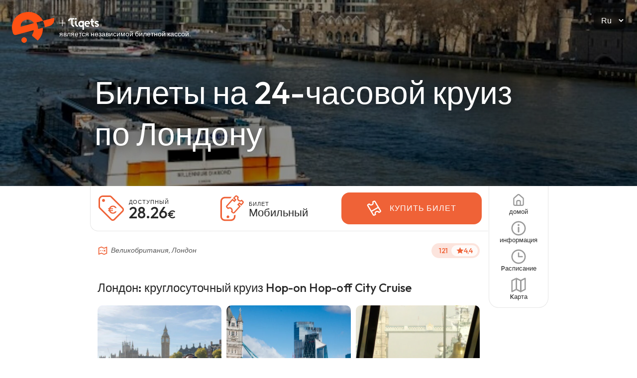

--- FILE ---
content_type: text/html; charset=UTF-8
request_url: https://croisiere-londres.com/ru/%D0%BB%D0%BE%D0%BD%D0%B4%D0%BE%D0%BD-%D1%82%D0%B5%D0%BC%D0%B7%D0%B0-%D0%BA%D1%80%D1%83%D0%B8%D0%B7-%D0%B1%D0%B8%D0%BB%D0%B5%D1%82/
body_size: 20491
content:
<!doctype html>
<html lang="ru-RU">
<head>
	<meta charset="UTF-8">
	<meta name="viewport" content="width=device-width, initial-scale=1">
	<link rel="profile" href="https://gmpg.org/xfn/11">
	<link rel="preconnect" href="https://fonts.googleapis.com"> <link rel="preconnect" href="https://fonts.gstatic.com" crossorigin> <link href="https://fonts.googleapis.com/css2?family=Outfit:wght@300;500&display=swap" rel="stylesheet"><!-- Google tag (gtag.js) -->
<script async src="https://www.googletagmanager.com/gtag/js?id=G-K9KV4MVZ04"></script>
<script>
  window.dataLayer = window.dataLayer || [];
  function gtag(){dataLayer.push(arguments);}
  gtag('js', new Date());

  gtag('config', 'G-K9KV4MVZ04');
</script>	<meta name='robots' content='index, follow, max-image-preview:large, max-snippet:-1, max-video-preview:-1' />
<link rel="alternate" href="https://croisiere-londres.com/" hreflang="fr" />
<link rel="alternate" href="https://croisiere-londres.com/it/londra-tamigi-biglietto-per-la-crociera/" hreflang="it" />
<link rel="alternate" href="https://croisiere-londres.com/es/londres-thames-crucero-billete/" hreflang="es" />
<link rel="alternate" href="https://croisiere-londres.com/en/london-thames-cruise-ticket/" hreflang="en" />
<link rel="alternate" href="https://croisiere-londres.com/de/london-themse-kreuzfahrt-ticket/" hreflang="de" />
<link rel="alternate" href="https://croisiere-londres.com/ru/%d0%bb%d0%be%d0%bd%d0%b4%d0%be%d0%bd-%d1%82%d0%b5%d0%bc%d0%b7%d0%b0-%d0%ba%d1%80%d1%83%d0%b8%d0%b7-%d0%b1%d0%b8%d0%bb%d0%b5%d1%82/" hreflang="ru" />
<link rel="alternate" href="https://croisiere-londres.com/pt/london-thames-cruise-ticket-2/" hreflang="pt" />
<link rel="alternate" href="https://croisiere-londres.com/zh/%e4%bc%a6%e6%95%a6-%e6%b3%b0%e6%99%a4%e5%a3%ab%e6%b2%b3%e6%b8%b8%e8%bd%ae%e7%a5%a8/" hreflang="zh" />

	<!-- This site is optimized with the Yoast SEO plugin v23.0 - https://yoast.com/wordpress/plugins/seo/ -->
	<title>Лондон круиз БИЛЕТ 24 часа | Посетите, Hop On / Hop Off. ОТ €25</title>
	<meta name="description" content="Забронируйте билет на 24-часовой круиз Hop On / Hop Off по Лондону. Расписания, карта, маршрут. ОТ 25 евро." />
	<link rel="canonical" href="https://croisiere-londres.com/ru/лондон-темза-круиз-билет/" />
	<meta property="og:locale" content="ru_RU" />
	<meta property="og:locale:alternate" content="fr_FR" />
	<meta property="og:locale:alternate" content="it_IT" />
	<meta property="og:locale:alternate" content="es_ES" />
	<meta property="og:locale:alternate" content="en_GB" />
	<meta property="og:locale:alternate" content="de_DE" />
	<meta property="og:locale:alternate" content="pt_PT" />
	<meta property="og:locale:alternate" content="zh_CN" />
	<meta property="og:type" content="website" />
	<meta property="og:title" content="Лондон круиз БИЛЕТ 24 часа | Посетите, Hop On / Hop Off. ОТ €25" />
	<meta property="og:description" content="Забронируйте билет на 24-часовой круиз Hop On / Hop Off по Лондону. Расписания, карта, маршрут. ОТ 25 евро." />
	<meta property="og:url" content="https://croisiere-londres.com/ru/лондон-темза-круиз-билет/" />
	<meta property="og:site_name" content="Билеты на 24-часовой круиз по Лондону" />
	<meta property="article:modified_time" content="2022-11-10T16:11:54+00:00" />
	<meta property="og:image" content="https://croisiere-londres.com/wp-content/uploads/sites/11/2022/11/croisiere-Londres-24-heures.jpg" />
	<meta property="og:image:width" content="1600" />
	<meta property="og:image:height" content="967" />
	<meta property="og:image:type" content="image/jpeg" />
	<meta name="twitter:card" content="summary_large_image" />
	<script type="application/ld+json" class="yoast-schema-graph">{"@context":"https://schema.org","@graph":[{"@type":"WebPage","@id":"https://croisiere-londres.com/ru/%d0%bb%d0%be%d0%bd%d0%b4%d0%be%d0%bd-%d1%82%d0%b5%d0%bc%d0%b7%d0%b0-%d0%ba%d1%80%d1%83%d0%b8%d0%b7-%d0%b1%d0%b8%d0%bb%d0%b5%d1%82/","url":"https://croisiere-londres.com/ru/%d0%bb%d0%be%d0%bd%d0%b4%d0%be%d0%bd-%d1%82%d0%b5%d0%bc%d0%b7%d0%b0-%d0%ba%d1%80%d1%83%d0%b8%d0%b7-%d0%b1%d0%b8%d0%bb%d0%b5%d1%82/","name":"Лондон круиз БИЛЕТ 24 часа | Посетите, Hop On / Hop Off. ОТ €25","isPartOf":{"@id":"https://croisiere-londres.com/ru/%d0%bb%d0%be%d0%bd%d0%b4%d0%be%d0%bd-%d1%82%d0%b5%d0%bc%d0%b7%d0%b0-%d0%ba%d1%80%d1%83%d0%b8%d0%b7-%d0%b1%d0%b8%d0%bb%d0%b5%d1%82/#website"},"primaryImageOfPage":{"@id":"https://croisiere-londres.com/ru/%d0%bb%d0%be%d0%bd%d0%b4%d0%be%d0%bd-%d1%82%d0%b5%d0%bc%d0%b7%d0%b0-%d0%ba%d1%80%d1%83%d0%b8%d0%b7-%d0%b1%d0%b8%d0%bb%d0%b5%d1%82/#primaryimage"},"image":{"@id":"https://croisiere-londres.com/ru/%d0%bb%d0%be%d0%bd%d0%b4%d0%be%d0%bd-%d1%82%d0%b5%d0%bc%d0%b7%d0%b0-%d0%ba%d1%80%d1%83%d0%b8%d0%b7-%d0%b1%d0%b8%d0%bb%d0%b5%d1%82/#primaryimage"},"thumbnailUrl":"https://croisiere-londres.com/wp-content/uploads/sites/11/2022/11/croisiere-Londres-24-heures.jpg","datePublished":"2022-02-01T19:32:42+00:00","dateModified":"2022-11-10T16:11:54+00:00","description":"Забронируйте билет на 24-часовой круиз Hop On / Hop Off по Лондону. Расписания, карта, маршрут. ОТ 25 евро.","breadcrumb":{"@id":"https://croisiere-londres.com/ru/%d0%bb%d0%be%d0%bd%d0%b4%d0%be%d0%bd-%d1%82%d0%b5%d0%bc%d0%b7%d0%b0-%d0%ba%d1%80%d1%83%d0%b8%d0%b7-%d0%b1%d0%b8%d0%bb%d0%b5%d1%82/#breadcrumb"},"inLanguage":"ru-RU","potentialAction":[{"@type":"ReadAction","target":["https://croisiere-londres.com/ru/%d0%bb%d0%be%d0%bd%d0%b4%d0%be%d0%bd-%d1%82%d0%b5%d0%bc%d0%b7%d0%b0-%d0%ba%d1%80%d1%83%d0%b8%d0%b7-%d0%b1%d0%b8%d0%bb%d0%b5%d1%82/"]}]},{"@type":"ImageObject","inLanguage":"ru-RU","@id":"https://croisiere-londres.com/ru/%d0%bb%d0%be%d0%bd%d0%b4%d0%be%d0%bd-%d1%82%d0%b5%d0%bc%d0%b7%d0%b0-%d0%ba%d1%80%d1%83%d0%b8%d0%b7-%d0%b1%d0%b8%d0%bb%d0%b5%d1%82/#primaryimage","url":"https://croisiere-londres.com/wp-content/uploads/sites/11/2022/11/croisiere-Londres-24-heures.jpg","contentUrl":"https://croisiere-londres.com/wp-content/uploads/sites/11/2022/11/croisiere-Londres-24-heures.jpg","width":1600,"height":967,"caption":"croisiere-Londres-24-heures"},{"@type":"BreadcrumbList","@id":"https://croisiere-londres.com/ru/%d0%bb%d0%be%d0%bd%d0%b4%d0%be%d0%bd-%d1%82%d0%b5%d0%bc%d0%b7%d0%b0-%d0%ba%d1%80%d1%83%d0%b8%d0%b7-%d0%b1%d0%b8%d0%bb%d0%b5%d1%82/#breadcrumb","itemListElement":[{"@type":"ListItem","position":1,"name":"Accueil"}]},{"@type":"WebSite","@id":"https://croisiere-londres.com/ru/%d0%bb%d0%be%d0%bd%d0%b4%d0%be%d0%bd-%d1%82%d0%b5%d0%bc%d0%b7%d0%b0-%d0%ba%d1%80%d1%83%d0%b8%d0%b7-%d0%b1%d0%b8%d0%bb%d0%b5%d1%82/#website","url":"https://croisiere-londres.com/ru/%d0%bb%d0%be%d0%bd%d0%b4%d0%be%d0%bd-%d1%82%d0%b5%d0%bc%d0%b7%d0%b0-%d0%ba%d1%80%d1%83%d0%b8%d0%b7-%d0%b1%d0%b8%d0%bb%d0%b5%d1%82/","name":"Билеты на 24-часовой круиз по Лондону","description":"Билеты на 24-часовой круиз по Лондону","potentialAction":[{"@type":"SearchAction","target":{"@type":"EntryPoint","urlTemplate":"https://croisiere-londres.com/ru/%d0%bb%d0%be%d0%bd%d0%b4%d0%be%d0%bd-%d1%82%d0%b5%d0%bc%d0%b7%d0%b0-%d0%ba%d1%80%d1%83%d0%b8%d0%b7-%d0%b1%d0%b8%d0%bb%d0%b5%d1%82/?s={search_term_string}"},"query-input":"required name=search_term_string"}],"inLanguage":"ru-RU"}]}</script>
	<!-- / Yoast SEO plugin. -->


<link href='https://fonts.gstatic.com' crossorigin rel='preconnect' />
<link rel="alternate" type="application/rss+xml" title="Билеты на 24-часовой круиз по Лондону &raquo; Лента" href="https://croisiere-londres.com/ru/feed/" />
<link rel="alternate" type="application/rss+xml" title="Билеты на 24-часовой круиз по Лондону &raquo; Лента комментариев" href="https://croisiere-londres.com/ru/comments/feed/" />
<style id='wp-emoji-styles-inline-css'>

	img.wp-smiley, img.emoji {
		display: inline !important;
		border: none !important;
		box-shadow: none !important;
		height: 1em !important;
		width: 1em !important;
		margin: 0 0.07em !important;
		vertical-align: -0.1em !important;
		background: none !important;
		padding: 0 !important;
	}
</style>
<link rel='stylesheet' id='wp-block-library-css' href='https://croisiere-londres.com/wp-includes/css/dist/block-library/style.min.css?ver=6.6.1' media='all' />
<style id='classic-theme-styles-inline-css'>
/*! This file is auto-generated */
.wp-block-button__link{color:#fff;background-color:#32373c;border-radius:9999px;box-shadow:none;text-decoration:none;padding:calc(.667em + 2px) calc(1.333em + 2px);font-size:1.125em}.wp-block-file__button{background:#32373c;color:#fff;text-decoration:none}
</style>
<style id='global-styles-inline-css'>
:root{--wp--preset--aspect-ratio--square: 1;--wp--preset--aspect-ratio--4-3: 4/3;--wp--preset--aspect-ratio--3-4: 3/4;--wp--preset--aspect-ratio--3-2: 3/2;--wp--preset--aspect-ratio--2-3: 2/3;--wp--preset--aspect-ratio--16-9: 16/9;--wp--preset--aspect-ratio--9-16: 9/16;--wp--preset--color--black: #000000;--wp--preset--color--cyan-bluish-gray: #abb8c3;--wp--preset--color--white: #ffffff;--wp--preset--color--pale-pink: #f78da7;--wp--preset--color--vivid-red: #cf2e2e;--wp--preset--color--luminous-vivid-orange: #ff6900;--wp--preset--color--luminous-vivid-amber: #fcb900;--wp--preset--color--light-green-cyan: #7bdcb5;--wp--preset--color--vivid-green-cyan: #00d084;--wp--preset--color--pale-cyan-blue: #8ed1fc;--wp--preset--color--vivid-cyan-blue: #0693e3;--wp--preset--color--vivid-purple: #9b51e0;--wp--preset--gradient--vivid-cyan-blue-to-vivid-purple: linear-gradient(135deg,rgba(6,147,227,1) 0%,rgb(155,81,224) 100%);--wp--preset--gradient--light-green-cyan-to-vivid-green-cyan: linear-gradient(135deg,rgb(122,220,180) 0%,rgb(0,208,130) 100%);--wp--preset--gradient--luminous-vivid-amber-to-luminous-vivid-orange: linear-gradient(135deg,rgba(252,185,0,1) 0%,rgba(255,105,0,1) 100%);--wp--preset--gradient--luminous-vivid-orange-to-vivid-red: linear-gradient(135deg,rgba(255,105,0,1) 0%,rgb(207,46,46) 100%);--wp--preset--gradient--very-light-gray-to-cyan-bluish-gray: linear-gradient(135deg,rgb(238,238,238) 0%,rgb(169,184,195) 100%);--wp--preset--gradient--cool-to-warm-spectrum: linear-gradient(135deg,rgb(74,234,220) 0%,rgb(151,120,209) 20%,rgb(207,42,186) 40%,rgb(238,44,130) 60%,rgb(251,105,98) 80%,rgb(254,248,76) 100%);--wp--preset--gradient--blush-light-purple: linear-gradient(135deg,rgb(255,206,236) 0%,rgb(152,150,240) 100%);--wp--preset--gradient--blush-bordeaux: linear-gradient(135deg,rgb(254,205,165) 0%,rgb(254,45,45) 50%,rgb(107,0,62) 100%);--wp--preset--gradient--luminous-dusk: linear-gradient(135deg,rgb(255,203,112) 0%,rgb(199,81,192) 50%,rgb(65,88,208) 100%);--wp--preset--gradient--pale-ocean: linear-gradient(135deg,rgb(255,245,203) 0%,rgb(182,227,212) 50%,rgb(51,167,181) 100%);--wp--preset--gradient--electric-grass: linear-gradient(135deg,rgb(202,248,128) 0%,rgb(113,206,126) 100%);--wp--preset--gradient--midnight: linear-gradient(135deg,rgb(2,3,129) 0%,rgb(40,116,252) 100%);--wp--preset--font-size--small: 13px;--wp--preset--font-size--medium: 20px;--wp--preset--font-size--large: 36px;--wp--preset--font-size--x-large: 42px;--wp--preset--spacing--20: 0.44rem;--wp--preset--spacing--30: 0.67rem;--wp--preset--spacing--40: 1rem;--wp--preset--spacing--50: 1.5rem;--wp--preset--spacing--60: 2.25rem;--wp--preset--spacing--70: 3.38rem;--wp--preset--spacing--80: 5.06rem;--wp--preset--shadow--natural: 6px 6px 9px rgba(0, 0, 0, 0.2);--wp--preset--shadow--deep: 12px 12px 50px rgba(0, 0, 0, 0.4);--wp--preset--shadow--sharp: 6px 6px 0px rgba(0, 0, 0, 0.2);--wp--preset--shadow--outlined: 6px 6px 0px -3px rgba(255, 255, 255, 1), 6px 6px rgba(0, 0, 0, 1);--wp--preset--shadow--crisp: 6px 6px 0px rgba(0, 0, 0, 1);}:where(.is-layout-flex){gap: 0.5em;}:where(.is-layout-grid){gap: 0.5em;}body .is-layout-flex{display: flex;}.is-layout-flex{flex-wrap: wrap;align-items: center;}.is-layout-flex > :is(*, div){margin: 0;}body .is-layout-grid{display: grid;}.is-layout-grid > :is(*, div){margin: 0;}:where(.wp-block-columns.is-layout-flex){gap: 2em;}:where(.wp-block-columns.is-layout-grid){gap: 2em;}:where(.wp-block-post-template.is-layout-flex){gap: 1.25em;}:where(.wp-block-post-template.is-layout-grid){gap: 1.25em;}.has-black-color{color: var(--wp--preset--color--black) !important;}.has-cyan-bluish-gray-color{color: var(--wp--preset--color--cyan-bluish-gray) !important;}.has-white-color{color: var(--wp--preset--color--white) !important;}.has-pale-pink-color{color: var(--wp--preset--color--pale-pink) !important;}.has-vivid-red-color{color: var(--wp--preset--color--vivid-red) !important;}.has-luminous-vivid-orange-color{color: var(--wp--preset--color--luminous-vivid-orange) !important;}.has-luminous-vivid-amber-color{color: var(--wp--preset--color--luminous-vivid-amber) !important;}.has-light-green-cyan-color{color: var(--wp--preset--color--light-green-cyan) !important;}.has-vivid-green-cyan-color{color: var(--wp--preset--color--vivid-green-cyan) !important;}.has-pale-cyan-blue-color{color: var(--wp--preset--color--pale-cyan-blue) !important;}.has-vivid-cyan-blue-color{color: var(--wp--preset--color--vivid-cyan-blue) !important;}.has-vivid-purple-color{color: var(--wp--preset--color--vivid-purple) !important;}.has-black-background-color{background-color: var(--wp--preset--color--black) !important;}.has-cyan-bluish-gray-background-color{background-color: var(--wp--preset--color--cyan-bluish-gray) !important;}.has-white-background-color{background-color: var(--wp--preset--color--white) !important;}.has-pale-pink-background-color{background-color: var(--wp--preset--color--pale-pink) !important;}.has-vivid-red-background-color{background-color: var(--wp--preset--color--vivid-red) !important;}.has-luminous-vivid-orange-background-color{background-color: var(--wp--preset--color--luminous-vivid-orange) !important;}.has-luminous-vivid-amber-background-color{background-color: var(--wp--preset--color--luminous-vivid-amber) !important;}.has-light-green-cyan-background-color{background-color: var(--wp--preset--color--light-green-cyan) !important;}.has-vivid-green-cyan-background-color{background-color: var(--wp--preset--color--vivid-green-cyan) !important;}.has-pale-cyan-blue-background-color{background-color: var(--wp--preset--color--pale-cyan-blue) !important;}.has-vivid-cyan-blue-background-color{background-color: var(--wp--preset--color--vivid-cyan-blue) !important;}.has-vivid-purple-background-color{background-color: var(--wp--preset--color--vivid-purple) !important;}.has-black-border-color{border-color: var(--wp--preset--color--black) !important;}.has-cyan-bluish-gray-border-color{border-color: var(--wp--preset--color--cyan-bluish-gray) !important;}.has-white-border-color{border-color: var(--wp--preset--color--white) !important;}.has-pale-pink-border-color{border-color: var(--wp--preset--color--pale-pink) !important;}.has-vivid-red-border-color{border-color: var(--wp--preset--color--vivid-red) !important;}.has-luminous-vivid-orange-border-color{border-color: var(--wp--preset--color--luminous-vivid-orange) !important;}.has-luminous-vivid-amber-border-color{border-color: var(--wp--preset--color--luminous-vivid-amber) !important;}.has-light-green-cyan-border-color{border-color: var(--wp--preset--color--light-green-cyan) !important;}.has-vivid-green-cyan-border-color{border-color: var(--wp--preset--color--vivid-green-cyan) !important;}.has-pale-cyan-blue-border-color{border-color: var(--wp--preset--color--pale-cyan-blue) !important;}.has-vivid-cyan-blue-border-color{border-color: var(--wp--preset--color--vivid-cyan-blue) !important;}.has-vivid-purple-border-color{border-color: var(--wp--preset--color--vivid-purple) !important;}.has-vivid-cyan-blue-to-vivid-purple-gradient-background{background: var(--wp--preset--gradient--vivid-cyan-blue-to-vivid-purple) !important;}.has-light-green-cyan-to-vivid-green-cyan-gradient-background{background: var(--wp--preset--gradient--light-green-cyan-to-vivid-green-cyan) !important;}.has-luminous-vivid-amber-to-luminous-vivid-orange-gradient-background{background: var(--wp--preset--gradient--luminous-vivid-amber-to-luminous-vivid-orange) !important;}.has-luminous-vivid-orange-to-vivid-red-gradient-background{background: var(--wp--preset--gradient--luminous-vivid-orange-to-vivid-red) !important;}.has-very-light-gray-to-cyan-bluish-gray-gradient-background{background: var(--wp--preset--gradient--very-light-gray-to-cyan-bluish-gray) !important;}.has-cool-to-warm-spectrum-gradient-background{background: var(--wp--preset--gradient--cool-to-warm-spectrum) !important;}.has-blush-light-purple-gradient-background{background: var(--wp--preset--gradient--blush-light-purple) !important;}.has-blush-bordeaux-gradient-background{background: var(--wp--preset--gradient--blush-bordeaux) !important;}.has-luminous-dusk-gradient-background{background: var(--wp--preset--gradient--luminous-dusk) !important;}.has-pale-ocean-gradient-background{background: var(--wp--preset--gradient--pale-ocean) !important;}.has-electric-grass-gradient-background{background: var(--wp--preset--gradient--electric-grass) !important;}.has-midnight-gradient-background{background: var(--wp--preset--gradient--midnight) !important;}.has-small-font-size{font-size: var(--wp--preset--font-size--small) !important;}.has-medium-font-size{font-size: var(--wp--preset--font-size--medium) !important;}.has-large-font-size{font-size: var(--wp--preset--font-size--large) !important;}.has-x-large-font-size{font-size: var(--wp--preset--font-size--x-large) !important;}
:where(.wp-block-post-template.is-layout-flex){gap: 1.25em;}:where(.wp-block-post-template.is-layout-grid){gap: 1.25em;}
:where(.wp-block-columns.is-layout-flex){gap: 2em;}:where(.wp-block-columns.is-layout-grid){gap: 2em;}
:root :where(.wp-block-pullquote){font-size: 1.5em;line-height: 1.6;}
</style>
<link rel='stylesheet' id='header-css' href='https://croisiere-londres.com/wp-content/themes/europe-attractions/assets/css/header.css?ver=6.6.1' media='all' />
<link rel='stylesheet' id='navigation-css' href='https://croisiere-londres.com/wp-content/themes/europe-attractions/assets/css/navigation.css?ver=6.6.1' media='all' />
<link rel='stylesheet' id='title-page-css' href='https://croisiere-londres.com/wp-content/themes/europe-attractions/assets/css/title-page.css?ver=6.6.1' media='all' />
<link rel='stylesheet' id='products-infos-css' href='https://croisiere-londres.com/wp-content/themes/europe-attractions/assets/css/products-infos.css?ver=6.6.1' media='all' />
<link rel='stylesheet' id='safty-css' href='https://croisiere-londres.com/wp-content/themes/europe-attractions/assets/css/safty.css?ver=6.6.1' media='all' />
<link rel='stylesheet' id='exhibitions-css' href='https://croisiere-londres.com/wp-content/themes/europe-attractions/assets/css/exhibitions.css?ver=6.6.1' media='all' />
<link rel='stylesheet' id='map-css' href='https://croisiere-londres.com/wp-content/themes/europe-attractions/assets/css/map.css?ver=6.6.1' media='all' />
<link rel='stylesheet' id='footer-css' href='https://croisiere-londres.com/wp-content/themes/europe-attractions/assets/css/footer.css?ver=6.6.1' media='all' />
<link rel='stylesheet' id='europe-attractions-style-css' href='https://croisiere-londres.com/wp-content/themes/europe-attractions/style.css?ver=1.0.0' media='all' />
<link rel='stylesheet' id='responsive-css' href='https://croisiere-londres.com/wp-content/themes/europe-attractions/assets/css/responsive.css?ver=6.6.1' media='all' />
<link rel='stylesheet' id='custom-style-css' href='https://croisiere-londres.com/wp-content/themes/europe-attractions/assets/css/customizer.css?ver=6.6.1' media='all' />
<link rel="https://api.w.org/" href="https://croisiere-londres.com/wp-json/" /><link rel="alternate" title="JSON" type="application/json" href="https://croisiere-londres.com/wp-json/wp/v2/pages/87" /><link rel="EditURI" type="application/rsd+xml" title="RSD" href="https://croisiere-londres.com/xmlrpc.php?rsd" />
<meta name="generator" content="WordPress 6.6.1" />
<link rel='shortlink' href='https://croisiere-londres.com/' />
<link rel="alternate" title="oEmbed (JSON)" type="application/json+oembed" href="https://croisiere-londres.com/wp-json/oembed/1.0/embed?url=https%3A%2F%2Fcroisiere-londres.com%2Fru%2F%25d0%25bb%25d0%25be%25d0%25bd%25d0%25b4%25d0%25be%25d0%25bd-%25d1%2582%25d0%25b5%25d0%25bc%25d0%25b7%25d0%25b0-%25d0%25ba%25d1%2580%25d1%2583%25d0%25b8%25d0%25b7-%25d0%25b1%25d0%25b8%25d0%25bb%25d0%25b5%25d1%2582%2F" />
<link rel="alternate" title="oEmbed (XML)" type="text/xml+oembed" href="https://croisiere-londres.com/wp-json/oembed/1.0/embed?url=https%3A%2F%2Fcroisiere-londres.com%2Fru%2F%25d0%25bb%25d0%25be%25d0%25bd%25d0%25b4%25d0%25be%25d0%25bd-%25d1%2582%25d0%25b5%25d0%25bc%25d0%25b7%25d0%25b0-%25d0%25ba%25d1%2580%25d1%2583%25d0%25b8%25d0%25b7-%25d0%25b1%25d0%25b8%25d0%25bb%25d0%25b5%25d1%2582%2F&#038;format=xml" />
<link rel="icon" href="https://croisiere-londres.com/wp-content/uploads/sites/11/2022/02/cropped-Capture-décran-2022-02-04-à-12.44.09-32x32.png" sizes="32x32" />
<link rel="icon" href="https://croisiere-londres.com/wp-content/uploads/sites/11/2022/02/cropped-Capture-décran-2022-02-04-à-12.44.09-192x192.png" sizes="192x192" />
<link rel="apple-touch-icon" href="https://croisiere-londres.com/wp-content/uploads/sites/11/2022/02/cropped-Capture-décran-2022-02-04-à-12.44.09-180x180.png" />
<meta name="msapplication-TileImage" content="https://croisiere-londres.com/wp-content/uploads/sites/11/2022/02/cropped-Capture-décran-2022-02-04-à-12.44.09-270x270.png" />

	
          

</head>

<body class="home page-template-default page page-id-87 no-sidebar">
	<a class="skip-link screen-reader-text" href="#primary">Перейти к содержимому</a>
	<header id="masthead" class="site-header">
		<div class="site-branding">
			<!-- LOGO -->
			<a class="main-logo" href="https://www.tiqets.com/ru/london-attractions-c67458/tickets-for-hop-on-hop-off-city-cruise-london-24h-p974413/?partner=partireneuropeattractions" target="_blank">
									<div id="main-logo-img">
						<?xml version="1.0" encoding="UTF-8"?>
<svg width="86" height="62" viewBox="0 0 86 62" fill="none" xmlns="http://www.w3.org/2000/svg">
<path fill-rule="evenodd" clip-rule="evenodd" d="M51.5915 27.6715C50.9251 25.1843 49.5 21.5 48.9583 21.2195L62.3652 17.7199C63.3683 19.762 64.1856 21.9613 64.817 24.3176C65.4059 26.5157 65.7825 28.6832 65.9466 30.82L74.9888 28.4064C82.232 26.4729 86.5335 19.0307 84.5932 11.7893L62.3652 17.7199C60.7804 14.4938 58.7318 11.6597 56.2192 9.21763C52.0106 5.16883 47.0816 2.42867 41.4323 0.997152C35.7829 -0.434365 29.8772 -0.324562 23.7151 1.32656C17.7196 2.93306 12.7777 5.64061 8.88948 9.44921C5.00124 13.2578 2.38001 17.7979 1.02578 23.0695C-0.411713 28.3635 -0.338366 33.9666 1.24582 39.8788C1.53588 40.9614 1.93153 42.1048 2.43276 43.3093C3.25594 45.6885 5.90228 46.7983 8.33434 46.1478L43.7052 36.6867C43.6901 37.7482 43.5883 38.7718 43.4 39.7574C42.9065 41.8825 42.0559 43.782 40.8481 45.4557C40.17 46.3955 40.2334 47.7304 41.1239 48.4719L51.8842 57.4314C56.2274 53.3224 59.2092 48.4625 60.8296 42.8519C61.8641 39.27 62.2364 35.5927 61.9466 31.82L52.5 34.3342C52.5283 32.2584 52.2255 30.0375 51.5915 27.6715ZM42.605 20.3626C43.3648 21.2195 44.1806 22.5 44.1806 22.5L17.6273 29.6169C17.5752 28.3927 17.6319 27.2559 17.7974 26.2065C18.1719 23.6071 19.2023 21.4568 20.8884 19.7555C22.469 17.9932 24.6749 16.7328 27.5061 15.9742C30.5038 15.1709 33.3166 15.1759 35.9442 15.989C38.4663 16.7413 40.6865 18.1991 42.605 20.3626ZM24.5 62C27.5376 62 30 59.5376 30 56.5C30 53.4624 27.5376 51 24.5 51C21.4624 51 19 53.4624 19 56.5C19 59.5376 21.4624 62 24.5 62Z" fill="#FF5113"/>
</svg>
					</div>
								<small>
					<img src="https://croisiere-londres.com/wp-content/themes/europe-attractions/assets/img/tiqets-logo-white.svg" width="80px" height="16px" alt="ticket icon">
					является независимой билетной кассой.				</small>
			</a>
			<ul id="mob-lang-switch"><select name="lang_choice_1" id="lang_choice_1" class="pll-switcher-select">
	<option value="https://croisiere-londres.com/" lang="fr-FR">Fr</option>
	<option value="https://croisiere-londres.com/it/londra-tamigi-biglietto-per-la-crociera/" lang="it-IT">It</option>
	<option value="https://croisiere-londres.com/es/londres-thames-crucero-billete/" lang="es-ES">Es</option>
	<option value="https://croisiere-londres.com/en/london-thames-cruise-ticket/" lang="en-GB">En</option>
	<option value="https://croisiere-londres.com/de/london-themse-kreuzfahrt-ticket/" lang="de-DE">De</option>
	<option value="https://croisiere-londres.com/ru/%d0%bb%d0%be%d0%bd%d0%b4%d0%be%d0%bd-%d1%82%d0%b5%d0%bc%d0%b7%d0%b0-%d0%ba%d1%80%d1%83%d0%b8%d0%b7-%d0%b1%d0%b8%d0%bb%d0%b5%d1%82/" lang="ru-RU" selected='selected'>Ru</option>
	<option value="https://croisiere-londres.com/pt/london-thames-cruise-ticket-2/" lang="pt-PT">Pt</option>
	<option value="https://croisiere-londres.com/zh/%e4%bc%a6%e6%95%a6-%e6%b3%b0%e6%99%a4%e5%a3%ab%e6%b2%b3%e6%b8%b8%e8%bd%ae%e7%a5%a8/" lang="zh-CN">Cn</option>

</select>
<script>
					document.getElementById( "lang_choice_1" ).addEventListener( "change", function ( event ) { location.href = event.currentTarget.value; } )
				</script></ul>

		</div>
	</header><!-- #masthead -->
	
	<main id="primary" class="site-main">
		
          
<article id="post-87" class="post-87 page type-page status-publish has-post-thumbnail hentry">
	<header id="top" class="entry-header">
		<h1 class="entry-title text-white">
			Билеты на 24-часовой круиз по Лондону		</h1>
		
			<div class="post-thumbnail">
				<img width="1600" height="967" src="https://croisiere-londres.com/wp-content/uploads/sites/11/2022/11/croisiere-Londres-24-heures.jpg" class="attachment-post-thumbnail size-post-thumbnail wp-post-image" alt="croisiere-Londres-24-heures" decoding="async" fetchpriority="high" srcset="https://croisiere-londres.com/wp-content/uploads/sites/11/2022/11/croisiere-Londres-24-heures.jpg 1600w, https://croisiere-londres.com/wp-content/uploads/sites/11/2022/11/croisiere-Londres-24-heures-250x151.jpg 250w, https://croisiere-londres.com/wp-content/uploads/sites/11/2022/11/croisiere-Londres-24-heures-700x423.jpg 700w, https://croisiere-londres.com/wp-content/uploads/sites/11/2022/11/croisiere-Londres-24-heures-768x464.jpg 768w, https://croisiere-londres.com/wp-content/uploads/sites/11/2022/11/croisiere-Londres-24-heures-1536x928.jpg 1536w, https://croisiere-londres.com/wp-content/uploads/sites/11/2022/11/croisiere-Londres-24-heures-120x73.jpg 120w" sizes="(max-width: 1600px) 100vw, 1600px" />			</div><!-- .post-thumbnail -->

			</header><!-- .entry-header -->
	

	 
		<div class="content-aside">
	
	<div class="entry-content">
		
		<!-- PRODUCT INFOS -->
		
<!-- SMALL INFO -->
<div class="product-smalls-infos">

                        <a id="mapdata" href="https://www.google.com/maps/search/?api=1&query=%D0%92%D0%B5%D0%BB%D0%B8%D0%BA%D0%BE%D0%B1%D1%80%D0%B8%D1%82%D0%B0%D0%BD%D0%B8%D1%8F+%D0%9B%D0%BE%D0%BD%D0%B4%D0%BE%D0%BD" target="_blank" class="labels" lat="51.501706" lng="-0.12325999999996" address=", ">
                <address>
                    <svg width="21" height="20" viewBox="0 0 21 20" fill="none" xmlns="http://www.w3.org/2000/svg">
<path d="M13.0681 6.00334L7.81812 3.50334L3.5 5.26584V15.8058L7.93187 13.9975L13.1819 16.4975L17.5 14.7333V4.19417L13.0681 6.00251V6.00334ZM1.75 4.16667L7.875 1.66667L13.125 4.16667L18.6401 1.91584C18.7067 1.88866 18.7793 1.87765 18.8515 1.88379C18.9236 1.88993 18.993 1.91304 19.0535 1.95104C19.1139 1.98904 19.1635 2.04074 19.1978 2.1015C19.2321 2.16226 19.2501 2.23019 19.25 2.29917V15.8333L13.125 18.3333L7.875 15.8333L2.35988 18.0842C2.2933 18.1114 2.22068 18.1224 2.14853 18.1162C2.07639 18.1101 2.00697 18.087 1.94651 18.049C1.88606 18.011 1.83646 17.9593 1.80216 17.8985C1.76786 17.8377 1.74994 17.7698 1.75 17.7008V4.16667ZM5.25 9.16667H7V10.8333H5.25V9.16667ZM8.75 9.16667H10.5V10.8333H8.75V9.16667ZM13.9982 9.11417L15.0815 8.08334L16.009 8.96667L14.9266 9.99834L16.009 11.03L15.0815 11.9133L13.9982 10.8825L12.9159 11.9133L11.9875 11.03L13.0699 9.99834L11.9875 8.96751L12.915 8.08334L13.9982 9.11417V9.11417Z" fill="#FF5113"/>
</svg>
                    Великобритания, Лондон                </address>
            </a>
              

    <div class="promo-label">
        <span>
                                    121            <!-- RATING -->
            <div class="rating-head">
                <span class="average">
                    <svg width="15" height="14" viewBox="0 0 15 14" fill="none" xmlns="http://www.w3.org/2000/svg">
<g clip-path="url(#clip0_1_427)">
<path d="M7.50001 10.6517L3.09188 12.9547L4.07626 8.33002L0.366882 5.12869L5.38376 4.57335L7.50001 0.291687L9.61626 4.57335L14.6331 5.12869L10.9238 8.33002L11.9081 12.9547L7.50001 10.6517Z" fill="#FF5113"/>
</g>
<defs>
<clipPath id="clip0_1_427">
<rect width="15" height="14" fill="white"/>
</clipPath>
</defs>
</svg>
                    4,4                    
                </span>
                <!-- <span class="total-rate">
                                    </span> -->
            </div>
        </span>
    </div>
</div>
<!-- MAIN INFO -->
<div class="main-infos">
    <div class="left">
        <svg width="51" height="51" viewBox="0 0 51 51" fill="none" xmlns="http://www.w3.org/2000/svg">
<path fill-rule="evenodd" clip-rule="evenodd" d="M26.5344 1.71356L49.2866 24.466C50.3837 25.5632 51 27.0511 51 28.6027C51 30.1542 50.3837 31.6422 49.2866 32.7394L32.7394 49.2866C31.6423 50.3837 30.1542 51 28.6026 51C27.051 51 25.563 50.3837 24.4658 49.2866L1.71361 26.5341C1.17035 25.9909 0.739403 25.3459 0.445381 24.6362C0.151358 23.9264 1.81023e-05 23.1656 0 22.3973V8.77547C0 6.44807 0.924555 4.216 2.57027 2.57028C4.21599 0.924556 6.44806 0 8.77546 0H22.3975C23.1658 -8.31491e-07 23.9266 0.151325 24.6364 0.445338C25.3462 0.739351 25.9911 1.17029 26.5344 1.71356ZM30.6711 47.2185L47.2183 30.6713C47.4899 30.3997 47.7054 30.0771 47.8524 29.7222C47.9994 29.3673 48.0751 28.9869 48.0751 28.6028C48.0751 28.2186 47.9994 27.8383 47.8524 27.4834C47.7054 27.1285 47.4899 26.806 47.2183 26.5344L24.466 3.78179C24.195 3.50932 23.8726 3.29332 23.5176 3.14628C23.1625 2.99924 22.7818 2.92408 22.3975 2.92516H8.77546C7.22441 2.92694 5.73739 3.54388 4.64064 4.64064C3.54388 5.7374 2.92693 7.22442 2.92515 8.77547V22.3973C2.92412 22.7817 2.99932 23.1624 3.14639 23.5175C3.29346 23.8726 3.50948 24.195 3.78196 24.466L26.5342 47.2185C27.0828 47.767 27.8268 48.0751 28.6026 48.0751C29.3784 48.0751 30.1224 47.767 30.6711 47.2185ZM12.8561 9.41639C12.7432 8.84897 12.4646 8.32776 12.0556 7.91866C11.7839 7.64702 11.4615 7.43154 11.1065 7.28453C10.7516 7.13752 10.3713 7.06185 9.9871 7.06185C9.60295 7.06185 9.22257 7.13752 8.86766 7.28453C8.51276 7.43154 8.19028 7.64702 7.91865 7.91866C7.50958 8.32776 7.231 8.84897 7.11814 9.41639C7.00529 9.98382 7.06322 10.572 7.28463 11.1065C7.50603 11.6409 7.88095 12.0978 8.36199 12.4192C8.84303 12.7406 9.40857 12.9122 9.9871 12.9122C10.5656 12.9122 11.1312 12.7406 11.6122 12.4192C12.0933 12.0978 12.4682 11.6409 12.6896 11.1065C12.911 10.572 12.9689 9.98382 12.8561 9.41639Z" fill="#FF5113"/>
<path d="M28.9246 34.3306C29.8885 34.3306 30.7301 34.1317 31.4491 33.7339C32.1835 33.3208 32.7573 32.7165 33.1704 31.9209H36.3145C35.7179 33.4509 34.7616 34.629 33.4458 35.4552C32.13 36.2814 30.6229 36.6945 28.9246 36.6945C27.1345 36.6945 25.5433 36.2125 24.151 35.2486C22.7587 34.2694 21.7872 32.9689 21.2364 31.3471H19.125V29.557H20.8233C20.7927 29.1286 20.7774 28.792 20.7774 28.5472C20.7774 28.3024 20.7927 27.9658 20.8233 27.5374H19.125V25.7473H21.2364C21.7872 24.1255 22.7587 22.8327 24.151 21.8688C25.5433 20.8896 27.1345 20.4 28.9246 20.4C30.6076 20.4 32.107 20.8207 33.4229 21.6622C34.754 22.4884 35.7179 23.6665 36.3145 25.1965H33.1704C32.7573 24.4009 32.1835 23.8042 31.4491 23.4064C30.7301 22.9933 29.8885 22.7868 28.9246 22.7868C27.8077 22.7868 26.8209 23.0469 25.9641 23.5671C25.1226 24.0873 24.48 24.814 24.0363 25.7473H28.9246V27.5374H23.5314C23.4855 27.8587 23.4626 28.1953 23.4626 28.5472C23.4626 28.8991 23.4855 29.2357 23.5314 29.557H28.9246V31.3471H24.0363C24.48 32.2957 25.1226 33.0301 25.9641 33.5503C26.8209 34.0705 27.8077 34.3306 28.9246 34.3306Z" fill="#FF5113"/>
</svg>
        <span class="data">
            <small>
                                    Доступный    
                            </small>
            <span>
                28.26                <span class="unity">€</span>
            </span>
        </span>
    </div>
    <div class="right">
        <!-- Ticket mobile -->
                    <svg width="48" height="53" viewBox="0 0 48 53" fill="none" xmlns="http://www.w3.org/2000/svg">
<path fill-rule="evenodd" clip-rule="evenodd" d="M34.8978 1.56227C33.5618 0.363563 31.507 0.474842 30.3083 1.81084L26.1344 6.4628L29.8559 9.80194L28.8542 10.9184L25.1326 7.57926L12.9447 21.163C11.746 22.499 11.8573 24.5537 13.1933 25.7524L16.3566 28.5907L16.5236 28.4046C17.9067 26.8631 20.2776 26.7347 21.8191 28.1178C23.3601 29.5005 23.4889 31.8703 22.1073 33.4118L21.9391 33.5996L25.1023 36.4377C25.6802 36.9563 26.3933 37.2299 27.1129 37.2649C28.0558 37.3108 29.0117 36.9471 29.6917 36.1892L41.8797 22.6055L38.1581 19.2663L39.1598 18.1498L42.8814 21.489L47.0553 16.837C48.2541 15.501 48.1428 13.4463 46.8068 12.2476L43.6435 9.40928L43.4765 9.59536C42.0934 11.1369 39.7225 11.2653 38.1809 9.88217C36.6396 8.49921 36.5114 6.12817 37.8942 4.5866L38.0611 4.40053L34.8978 1.56227ZM32.1691 3.48039C32.4457 3.17212 32.9199 3.14642 33.2282 3.42305L34.8414 4.87045C33.9511 7.21508 34.5323 9.96722 36.5114 11.7429C38.4905 13.5187 41.2893 13.7993 43.524 12.6609L45.1372 14.1083C45.4455 14.385 45.4712 14.8592 45.1946 15.1675L42.6902 17.9586L38.9686 14.6195L34.6277 19.4575L38.3493 22.7967L27.831 34.5196C27.6743 34.6942 27.4574 34.7787 27.2345 34.7678C27.0679 34.7597 26.907 34.6982 26.7719 34.577L25.1587 33.1296C26.049 30.7849 25.4678 28.0328 23.4886 26.257C21.5095 24.4813 18.7108 24.2007 16.476 25.3391L14.8628 23.8917C14.5545 23.615 14.5288 23.1409 14.8055 22.8325L25.3238 11.1096L29.0454 14.4488L33.3863 9.61074L29.6647 6.27159L32.1691 3.48039Z" fill="#FF5113"/>
<path d="M9.87506 3.75006C7.47486 3.75006 5.17293 4.70355 3.47575 6.40075C1.77854 8.09795 0.825073 10.3999 0.825073 12.8001V43.2001C0.825073 45.6003 1.77854 47.9022 3.47575 49.5994C5.17293 51.2966 7.47486 52.2501 9.87506 52.2501H22.1251C23.3135 52.2501 24.4904 52.016 25.5883 51.5612C26.6863 51.1064 27.684 50.4397 28.5244 49.5994C29.3648 48.759 30.0314 47.7613 30.4862 46.6633C30.941 45.5653 31.175 44.3885 31.175 43.2001V39.7883L30.7982 40.0101C30.0177 40.4696 29.1638 40.7652 28.2886 40.8941L28.0751 40.9256V43.2001C28.0751 43.9814 27.9212 44.7551 27.6221 45.477C27.3231 46.1989 26.8848 46.8548 26.3323 47.4073C25.7798 47.9598 25.1239 48.3981 24.402 48.6971C23.6801 48.9962 22.9064 49.1501 22.1251 49.1501H9.87506C8.29702 49.1501 6.78361 48.5232 5.66777 47.4073C4.55194 46.2915 3.92505 44.7781 3.92505 43.2001V12.8001C3.92505 11.222 4.55194 9.70862 5.66777 8.59278C6.78361 7.47693 8.29702 6.85007 9.87506 6.85007H20.8159L23.5134 3.8436L23.0229 3.79471C22.7251 3.76502 22.4255 3.75006 22.1251 3.75006H9.87506Z" fill="#FF5113"/>
<path d="M16.5212 41.1793C15.9949 41.0804 15.4512 41.1373 14.9569 41.343L14.6756 41.7607C14.511 41.8621 14.3595 41.9844 14.2251 42.125C14.0002 42.3554 13.8219 42.627 13.7 42.925C13.6194 43.0959 13.5625 43.2763 13.5304 43.4612L13.25 43.8775C13.2485 44.238 13.3178 44.5954 13.4542 44.9293C13.591 45.2643 13.7927 45.5691 14.0476 45.826L14.0499 45.8284C14.3103 46.084 14.6166 46.2883 14.9527 46.4303L14.9581 46.4325C15.2901 46.5638 15.6445 46.6292 16.0016 46.625C16.7304 46.6246 17.4292 46.3349 17.9446 45.8195C18.4603 45.3038 18.7501 44.6043 18.7501 43.875L18.7501 43.8739C18.747 43.1525 18.4606 42.4612 17.9526 41.9489L17.9431 41.9394L17.5137 41.5905L17.047 41.3434L16.536 41.1821L16.5212 41.1793Z" fill="#FF5113"/>
</svg>
            <span class="data">
                <small>
                    Билет                </small>
                <span>
                    <span class="unity">Мобильный</span>
                </span>
            </span>
            </div>
     
        <!-- BUTTON BOOKING -->
        <a class="btn main-btn" href="https://www.tiqets.com/ru/checkout/tickets-for-hop-on-hop-off-city-cruise-london-24h-p974413/booking_details/?partner=partireneuropeattractions" target="_blank">
                <span>
                    <img src="https://croisiere-londres.com/wp-content/themes/europe-attractions/assets/img/icon/ticket.svg" width="30px" height="30px" alt="ticket icon">
                    купить билет                </span>
        </a>
    </div>

				
		<div id="info">
		<!-- TAGLINE -->
							<h2>Лондон: круглосуточный круиз Hop-on Hop-off City Cruise</h2>
									<div class="img-grid">
						<img src="https://aws-tiqets-cdn.imgix.net/images/content/3471de8e69fb408885055d1fd8b851f3.jpeg?auto=format%2Ccompress&#038;fit=crop&#038;h=500&#038;q=70&#038;w=500" alt="City Cruises UK"><img src="https://aws-tiqets-cdn.imgix.net/images/content/2ddc71e1f90048da9584b3ab9597aff3.jpg?auto=format%2Ccompress&#038;fit=crop&#038;h=500&#038;q=70&#038;w=500" alt="City Cruises UK"><img src="https://aws-tiqets-cdn.imgix.net/images/content/806dda05cd144c4c85ba94f2f25c7ef2.JPG?auto=format%2Ccompress&#038;fit=crop&#038;h=500&#038;q=70&#038;w=500" alt="City Cruises UK">					</div>
								<h3>Вестминстерское аббатство, Лондонский глаз и Лондонский Тауэр</h3>
						
			<p>
				Возьмите этот билет и получите 24 часа на круиз по знаменитой лондонской Темзе, которая проходит по всему городу. Лодки отправляются каждые 30 минут, каждый день недели с трех разных причалов: Вестминстер, Лондонский глаз и Лондонский Тауэр. Таким образом, вместо одноразовой прогулки на лодке, вы можете рассматривать круиз как основной способ передвижения. Как труба, но с лучшими видами.	
			</p>
			
			 
				<div class="include-exclude-desktop">
												<!-- INCLUDE -->
					<div class="pack-data">
						<h3 class="text-primary">
							Что входит в комплект поставки</h3>
							<ul class="include">
								<li><div><p>Доступ к круизу Hop-on-Hop-off City Cruise в течение 24 часов</p></div></li>							</ul>
					</div>
								
				<!-- EXCLUDE -->
				<div class="pack-data">
					<h3 class="text-primary">
						Что не включено					</h3>
					<ul class="exclude">
																			<li>
								<div>
									<p>
										Пропустить строку									</p>
								</div>
							</li>
											</ul>
				</div>
			 
				</div>
						
		
			<!-- SAFTY MEASURES -->
			
    <div class="measures">
        <div class="left">
            <!-- cash_accepted -->
                            <div>
                    <h3>
                        <svg width="28" height="28" viewBox="0 0 28 28" fill="none" xmlns="http://www.w3.org/2000/svg">
<path fill-rule="evenodd" clip-rule="evenodd" d="M16.7527 6.01256C16.2843 6.54179 16 7.23769 16 8C16 9.65685 17.3432 11 19 11C19.5365 11 20.0401 10.8592 20.4759 10.6124C20.482 10.6089 20.4881 10.6054 20.4942 10.602C21.3941 10.0841 22 9.1128 22 8C22 6.34315 20.6568 5 19 5C18.1397 5 17.364 5.3621 16.817 5.94221C16.7966 5.96676 16.7752 5.99023 16.7527 6.01256ZM14.4101 6.01376C14.1462 6.62259 14 7.29421 14 8C14 10.7614 16.2386 13 19 13C19.3425 13 19.6769 12.9656 20 12.9V15.7224C20 16.1655 20.176 16.5902 20.4892 16.9034L21 17.4142V18H17H11H7L7.00013 17.4141L7.51088 16.9033C7.82402 16.5902 8 16.1655 8 15.7224V12C8 8.6863 10.6863 6 14 6C14.1379 6 14.2746 6.00464 14.4101 6.01376ZM15.7574 4.19388C15.1912 4.06687 14.6029 4 14 4C9.58172 4 6 7.58172 6 12V15.5858L5.58565 16.0001C5.21078 16.3751 5 16.8837 5 17.4142V18C5 19.1046 5.89545 20 7 20H10C10 22.2091 11.7909 24 14 24C16.2091 24 18 22.2091 18 20H21C22.1046 20 23 19.1046 23 18V17.4142C23 16.8836 22.7889 16.3749 22.4142 16L22 15.5858V12.0004C23.2144 11.0881 24 9.63581 24 8C24 5.23857 21.7614 3 19 3C17.7628 3 16.6304 3.4494 15.7574 4.19388ZM16 20H12C12 21.1046 12.8954 22 14 22C15.1046 22 16 21.1046 16 20Z" fill="white"/>
</svg>
                        Наличные<br/>
                        Не принял                    </h3>
                </div>
                    </div>
        <div class="right">
            <!-- online_ticketing_only -->
                            <div>
                    <h3>
                        <svg width="25" height="27" viewBox="0 0 25 27" fill="none" xmlns="http://www.w3.org/2000/svg">
<path fill-rule="evenodd" clip-rule="evenodd" d="M11.6246 0.58423C12.6544 -0.0103313 13.9713 0.342508 14.5658 1.37232L20.3307 11.3575C20.3309 11.3578 20.3311 11.3581 20.3313 11.3584C20.3315 11.3588 20.3317 11.3591 20.3319 11.3594L23.7906 17.3501C24.3852 18.3799 24.0323 19.6967 23.0025 20.2913L21.0053 21.4444C20.7756 21.577 20.5026 21.6129 20.2465 21.5443C19.9903 21.4756 19.7719 21.308 19.6393 21.0784C18.9601 19.9021 17.4561 19.4991 16.2798 20.1782C15.1035 20.8573 14.7005 22.3614 15.3796 23.5377C15.6558 24.0159 15.4919 24.6275 15.0136 24.9037L13.0164 26.0568C11.9866 26.6513 10.6698 26.2985 10.0752 25.2687L0.850435 9.2909C0.255874 8.26109 0.608713 6.94428 1.63852 6.34972L3.63575 5.19662C3.86543 5.06401 4.13839 5.02807 4.39456 5.09672C4.65074 5.16536 4.86916 5.33296 5.00177 5.56264C5.68089 6.7389 7.18496 7.14192 8.36123 6.46281C9.53749 5.78369 9.9405 4.27961 9.26139 3.10335C8.98525 2.62506 9.14912 2.01347 9.62741 1.73733L11.6246 0.58423ZM8.84797 19.143L11.8073 24.2687C11.8495 24.3419 11.9432 24.367 12.0164 24.3247L13.2451 23.6153C12.6476 21.6725 13.4447 19.5056 15.2798 18.4461C17.1149 17.3867 19.39 17.7797 20.7738 19.2686L22.0025 18.5592C22.0757 18.517 22.1008 18.4233 22.0585 18.3501L19.0993 13.2245L8.84797 19.143ZM18.0993 11.4924L7.84797 17.411L2.58249 8.2909C2.54021 8.21768 2.5653 8.12404 2.63852 8.08177L3.8672 7.37239C5.25099 8.86128 7.52613 9.25435 9.36123 8.19486C11.1963 7.13536 11.9935 4.9685 11.396 3.02566L12.6246 2.31628C12.6979 2.274 12.7915 2.29909 12.8338 2.37232L18.0993 11.4924Z" fill="white"/>
</svg>
                        <small>Билетов</small>
                        Мгновенная доставка билетов                    </h3>
                </div>
                    </div> 
    </div> 




    


        
    			
			<!-- ADDITIONALS -->
						<!-- CONTENT -->
			
<div style="height:30px" aria-hidden="true" class="wp-block-spacer"></div>



<div class="wp-block-group"><div class="wp-block-group__inner-container is-layout-flow wp-block-group-is-layout-flow">
<h2 class="wp-block-heading" id="tower-of-london"><strong>24-часовой круиз по Лондону</strong></h2>



<h3 class="wp-block-heading" id="symbole-de-londres">Обязательное место для посещения в Лондоне!</h3>



<p>Во время 24-часового круиза по Темзе вы насладитесь захватывающими видами на Тауэрский мост и Букингемский дворец, а также на другие знаменитые достопримечательности британской столицы </p>
</div></div>



<figure class="wp-block-image size-large"><img decoding="async" width="700" height="700" src="https://croisiere-londres.com/wp-content/uploads/sites/11/2022/11/croisiere-Londres-24-heures-body-1-700x700.jpg" alt="croisiere-Londres-24-heures-body" class="wp-image-326" srcset="https://croisiere-londres.com/wp-content/uploads/sites/11/2022/11/croisiere-Londres-24-heures-body-1-700x700.jpg 700w, https://croisiere-londres.com/wp-content/uploads/sites/11/2022/11/croisiere-Londres-24-heures-body-1-250x250.jpg 250w, https://croisiere-londres.com/wp-content/uploads/sites/11/2022/11/croisiere-Londres-24-heures-body-1-150x150.jpg 150w, https://croisiere-londres.com/wp-content/uploads/sites/11/2022/11/croisiere-Londres-24-heures-body-1-768x768.jpg 768w, https://croisiere-londres.com/wp-content/uploads/sites/11/2022/11/croisiere-Londres-24-heures-body-1-120x120.jpg 120w, https://croisiere-londres.com/wp-content/uploads/sites/11/2022/11/croisiere-Londres-24-heures-body-1.jpg 843w" sizes="(max-width: 700px) 100vw, 700px" /></figure>



<div class="wp-block-group"><div class="wp-block-group__inner-container is-layout-flow wp-block-group-is-layout-flow">
<h2 class="wp-block-heading" id="tower-of-london">24-часовой круиз по Лондону.</h2>



<h3 class="wp-block-heading" id="une-longue-histoire">Информация о туре</h3>



<p>Гид-эксперт На борту находится гид-эксперт, который будет сопровождать вас и покажет все вокруг: История реки Темзы и ее мостов, множество знаменитых мест в Лондоне, флора и фауна Темзы, различные виды транспорта на Темзе </p>



<p><strong>Вы можете входить и выходить из лодки столько раз, сколько захотите, в течение 24 часов без перерыва </strong></p>



<p><strong>Отправление каждые 30 минут, каждый день недели</strong>, с трех причалов: Вестминстер, Лондонский глаз и Лондонский Тауэр.</p>



<p><strong>Обменяйте ваучер со смартфона на бумажный билет в киоске на любом из следующих пирсов:</strong></p>



<ul class="wp-block-list"><li><strong>Вестминстерский пирс</strong>: на Вестминстерском мосту, у входа на Вестминстерский вокзал</li><li><strong>Причал &#171;Лондонский глаз&#187;</strong>: рядом с Юбилейными садами</li><li><strong>Пирс лондонского Тауэра</strong>: рядом со станцией Тауэр-Хилл</li></ul>



<p>Лодка отходит от Вестминстерского причала и следует по Темзе в восточном направлении мимо садов Букингемского дворца. Затем вы проедете мимо лондонского Сити и прибудете к Тауэрскому мосту. Затем судно развернется и направится на запад вверх по Темзе. Тогда вы сможете по-новому взглянуть на Темзу и ее многочисленные мосты. Вы также пройдете мимо Биг-Бена и Парламента, а затем вернетесь на Вестминстерский причал.</p>
</div></div>



<div class="wp-block-group"><div class="wp-block-group__inner-container is-layout-flow wp-block-group-is-layout-flow">
<h2 class="wp-block-heading">Вот некоторые из обязательных достопримечательностей на каждой остановке:</h2>



<p><strong>Вестминстерский пирс :</strong></p>



<ul class="wp-block-list"><li>Вестминстерское аббатство</li><li>Вестминстерский дворец</li><li>Конная гвардия</li><li>Военные комнаты кабинета министров</li></ul>



<p><strong>Пирс &#171;Лондонский глаз&#187; :</strong></p>



<ul class="wp-block-list"><li>Лондонский глаз</li><li>Лондонский аквариум</li><li>Центр Южного берега</li><li>Глобус Шекспира</li><li>Тейт Модерн</li></ul>



<p><strong>Пирс лондонского Тауэра</strong></p>



<ul class="wp-block-list"><li>Лондонский Тауэр</li><li>Тауэрский мост</li></ul>
</div></div>
			
			<!-- exhibitions -->
						
		</div> <!-- END #INFO -->

		<!-- horraires -->
		<div id="horaires" class="map-infos">
    <div class="first-part">
        <div class="left">
            <address>
                <span>Речные прогулки по Темзе</span>
                <small> </small>
            </address>
            <a class="btn" href="https://www.google.com/maps/search/?api=1&query=Речные+прогулки+по+Темзе+" target="blank" class="labels">
                Открыть на карте Google            </a>
        </div>
        <div class="separator"></div>
        <div class="right">
            <!-- RATING -->
            <div class="rating-map">
            <svg width="15" height="14" viewBox="0 0 15 14" fill="none" xmlns="http://www.w3.org/2000/svg">
<g clip-path="url(#clip0_1_427)">
<path d="M7.50001 10.6517L3.09188 12.9547L4.07626 8.33002L0.366882 5.12869L5.38376 4.57335L7.50001 0.291687L9.61626 4.57335L14.6331 5.12869L10.9238 8.33002L11.9081 12.9547L7.50001 10.6517Z" fill="#FF5113"/>
</g>
<defs>
<clipPath id="clip0_1_427">
<rect width="15" height="14" fill="white"/>
</clipPath>
</defs>
</svg>
                <span class="average">
                    <p>Рейтинг посетителей</p>
                    <span class="big-note">4.6</span>
                </span>
                <span class="total-rate">
                    21 мнение                </span>
            </div>
        </div>
    </div>
    <!-- OPENING TIME -->
        <div>
        <div class="opening-time">
          
                            </div>
        <div class="last-enter">
                        <small>Запись в Дерьере: 00:00</small>
        </div>
    </div>
</div>


    <!-- wheelchair -->
            <div>
            <h3 class="wheelchair">
                <svg width="44" height="44" viewBox="0 0 44 44" fill="none" xmlns="http://www.w3.org/2000/svg">
<path d="M14.1519 6.58228L30.5893 6.58228L27.3165 9.85511V9.62025H14.1519L14.1519 19.3912C15.1199 19.5577 16.042 19.8583 16.8985 20.2731L14.563 22.6086C13.8733 22.394 13.14 22.2785 12.3797 22.2785C8.325 22.2785 5.03797 25.5655 5.03797 29.6203C5.03797 30.3805 5.15354 31.1138 5.36805 31.8035L3.03258 34.139C2.37097 32.7729 2 31.2399 2 29.6203C2 24.3162 5.9784 19.9413 11.1139 19.3169V6.58228C11.1139 4.62481 9.52708 3.03797 7.56962 3.03797H5.03797C4.19906 3.03797 3.51899 2.3579 3.51899 1.51899C3.51899 0.680074 4.19906 0 5.03797 0H7.56962C11.2049 0 14.1519 2.94699 14.1519 6.58228Z" fill="white"/>
<path d="M4.30329 42.7678C3.32698 43.7441 1.74407 43.7441 0.767755 42.7678C-0.208556 41.7915 -0.208555 40.2085 0.767755 39.2322L39.2322 0.767763C40.2085 -0.208548 41.7914 -0.208548 42.7678 0.767763C43.7441 1.74407 43.7441 3.32699 42.7678 4.3033L4.30329 42.7678Z" fill="white"/>
<path d="M19.6989 30.2006L22.5175 27.3819C22.676 28.1028 22.7595 28.8518 22.7595 29.6203C22.7595 35.3528 18.1123 40 12.3797 40C11.6113 40 10.8623 39.9165 10.1414 39.758L12.9601 36.9394C16.5521 36.6586 19.418 33.7926 19.6989 30.2006Z" fill="white"/>
<path fill-rule="evenodd" clip-rule="evenodd" d="M30.3544 19.5451L25.5957 24.3038H31.8734C33.8309 24.3038 35.4177 25.8906 35.4177 27.8481V29.3671C35.4177 29.4231 35.4208 29.4785 35.4267 29.533C33.3797 30.0856 31.8734 31.9555 31.8734 34.1772C31.8734 36.8338 34.027 38.9873 36.6835 38.9873C39.3401 38.9873 41.4937 36.8338 41.4937 34.1772C41.4937 32.1334 40.219 30.3873 38.4212 29.6905C38.4438 29.5863 38.4557 29.4781 38.4557 29.3671V27.8481C38.4557 24.2128 35.5087 21.2658 31.8734 21.2658H30.3544V19.5451ZM36.6835 36.962C38.2215 36.962 39.4684 35.7152 39.4684 34.1772C39.4684 32.6392 38.2215 31.3924 36.6835 31.3924C35.1455 31.3924 33.8987 32.6392 33.8987 34.1772C33.8987 35.7152 35.1455 36.962 36.6835 36.962Z" fill="white"/>
</svg>
                <span>Лондон: круглосуточный круиз Hop-on Hop-off City Cruise не подходит для людей с ограниченными возможностями</span>
            </h3>
        </div>
    		
		<!-- MAP -->
		



    <div id="map">
          </div>
    <!-- Async script executes immediately and must be after any DOM elements used in callback. -->
    <!-- <script
    src="https://maps.googleapis.com/maps/api/js?key=AIzaSyBFN36yjsHBLCr03-owX1pSsofFQWaSbec&callback=initMap&libraries=&v=weekly"
    async
    ></script>

     -->
		

	
	</div><!-- .entry-content -->

	 
		
<nav id="site-navigation" class="main-navigation">
    <div class="menu-menu-ru-container"><ul id="primary-menu" class="menu"><li id="menu-item-147" class="menu-item menu-item-type-custom menu-item-object-custom menu-item-147"><a href="#top"><svg width="28" height="27" viewBox="0 0 28 27" fill="none" xmlns="http://www.w3.org/2000/svg">
<path d="M23 9.00001L16.25 3.08251C15.6312 2.52906 14.8302 2.22308 14 2.22308C13.1698 2.22308 12.3688 2.52906 11.75 3.08251L5 9.00001C4.64266 9.31959 4.35751 9.71163 4.16353 10.15C3.96955 10.5884 3.87119 11.0631 3.875 11.5425V21.375C3.875 22.2701 4.23058 23.1286 4.86351 23.7615C5.49645 24.3944 6.35489 24.75 7.25 24.75H20.75C21.6451 24.75 22.5036 24.3944 23.1365 23.7615C23.7694 23.1286 24.125 22.2701 24.125 21.375V11.5313C24.1272 11.0538 24.0281 10.5812 23.8342 10.1449C23.6402 9.70856 23.3559 9.31833 23 9.00001V9.00001ZM16.25 22.5H11.75V16.875C11.75 16.5766 11.8685 16.2905 12.0795 16.0795C12.2905 15.8685 12.5766 15.75 12.875 15.75H15.125C15.4234 15.75 15.7095 15.8685 15.9205 16.0795C16.1315 16.2905 16.25 16.5766 16.25 16.875V22.5ZM21.875 21.375C21.875 21.6734 21.7565 21.9595 21.5455 22.1705C21.3345 22.3815 21.0484 22.5 20.75 22.5H18.5V16.875C18.5 15.9799 18.1444 15.1215 17.5115 14.4885C16.8785 13.8556 16.0201 13.5 15.125 13.5H12.875C11.9799 13.5 11.1214 13.8556 10.4885 14.4885C9.85558 15.1215 9.5 15.9799 9.5 16.875V22.5H7.25C6.95163 22.5 6.66548 22.3815 6.45451 22.1705C6.24353 21.9595 6.125 21.6734 6.125 21.375V11.5313C6.1252 11.3715 6.15942 11.2137 6.22537 11.0682C6.29132 10.9227 6.3875 10.7929 6.5075 10.6875L13.2575 4.78126C13.4628 4.6009 13.7267 4.50143 14 4.50143C14.2733 4.50143 14.5372 4.6009 14.7425 4.78126L21.4925 10.6875C21.6125 10.7929 21.7087 10.9227 21.7746 11.0682C21.8406 11.2137 21.8748 11.3715 21.875 11.5313V21.375Z" fill="#9A9A9A"/>
</svg><span>домой</span></a></li>
<li id="menu-item-148" class="menu-item menu-item-type-custom menu-item-object-custom menu-item-148"><a href="#info"><svg width="23" height="23" viewBox="0 0 23 23" fill="none" xmlns="http://www.w3.org/2000/svg">
<path fill-rule="evenodd" clip-rule="evenodd" d="M2.375 11.5C2.375 6.4604 6.4604 2.375 11.5 2.375C16.5396 2.375 20.625 6.4604 20.625 11.5C20.625 16.5396 16.5396 20.625 11.5 20.625C6.4604 20.625 2.375 16.5396 2.375 11.5ZM11.5 0.375C5.35583 0.375 0.375 5.35583 0.375 11.5C0.375 17.6442 5.35583 22.625 11.5 22.625C17.6442 22.625 22.625 17.6442 22.625 11.5C22.625 5.35583 17.6442 0.375 11.5 0.375ZM10.4186 7.51786C10.7093 7.79167 11.0698 7.92857 11.5 7.92857C11.9302 7.92857 12.2849 7.79167 12.564 7.51786C12.8547 7.23214 13 6.88095 13 6.46429C13 6.04762 12.8547 5.70238 12.564 5.42857C12.2849 5.14286 11.9302 5 11.5 5C11.0698 5 10.7093 5.14286 10.4186 5.42857C10.1395 5.70238 10 6.04762 10 6.46429C10 6.88095 10.1395 7.23214 10.4186 7.51786ZM12.7035 10.3281C12.7035 9.65377 12.1569 9.10714 11.4826 9.10714C10.8083 9.10714 10.2616 9.65377 10.2616 10.3281V16.7791C10.2616 17.4534 10.8083 18 11.4826 18C12.1569 18 12.7035 17.4534 12.7035 16.7791V10.3281Z" fill="#9A9A9A"/>
</svg>
<span>информация</span></a></li>
<li id="menu-item-149" class="menu-item menu-item-type-custom menu-item-object-custom menu-item-149"><a href="#horaires"><svg width="23" height="23" viewBox="0 0 23 23" fill="none" xmlns="http://www.w3.org/2000/svg">
<path fill-rule="evenodd" clip-rule="evenodd" d="M2.375 11.5C2.375 6.4604 6.4604 2.375 11.5 2.375C16.5396 2.375 20.625 6.4604 20.625 11.5C20.625 16.5396 16.5396 20.625 11.5 20.625C6.4604 20.625 2.375 16.5396 2.375 11.5ZM11.5 0.375C5.35583 0.375 0.375 5.35583 0.375 11.5C0.375 17.6442 5.35583 22.625 11.5 22.625C17.6442 22.625 22.625 17.6442 22.625 11.5C22.625 5.35583 17.6442 0.375 11.5 0.375ZM12.5 5.875C12.5 5.32272 12.0523 4.875 11.5 4.875C10.9477 4.875 10.5 5.32272 10.5 5.875V11.5C10.5 12.0523 10.9477 12.5 11.5 12.5H17.125C17.6773 12.5 18.125 12.0523 18.125 11.5C18.125 10.9477 17.6773 10.5 17.125 10.5H12.5V5.875Z" fill="#9A9A9A"/>
</svg><span>Pасписание</span></a></li>
<li id="menu-item-150" class="menu-item menu-item-type-custom menu-item-object-custom menu-item-150"><a href="#map"><svg width="23" height="23" viewBox="0 0 23 23" fill="none" xmlns="http://www.w3.org/2000/svg">
<path fill-rule="evenodd" clip-rule="evenodd" d="M22.1507 0.52435C22.4455 0.706557 22.625 1.02842 22.625 1.375V18.25C22.625 18.6288 22.411 18.975 22.0722 19.1444L15.3222 22.5194C15.0122 22.6744 14.6441 22.6579 14.3493 22.4757C14.0545 22.2934 13.875 21.9716 13.875 21.625V4.75C13.875 4.37123 14.089 4.02497 14.4278 3.85557L21.1778 0.480574C21.4878 0.32558 21.8559 0.342144 22.1507 0.52435ZM15.875 5.36804V20.007L20.625 17.632V2.99304L15.875 5.36804Z" fill="#9A9A9A"/>
<path fill-rule="evenodd" clip-rule="evenodd" d="M8.57589 0.482414L15.3222 3.85557C15.661 4.02497 15.875 4.37123 15.875 4.75V21.625C15.875 21.9716 15.6955 22.2934 15.4007 22.4757C15.1059 22.6579 14.7378 22.6744 14.4278 22.5194L8.125 19.368L8.57221 19.1444C8.911 18.975 9.125 18.6288 9.125 18.25V17.632L13.875 20.007V5.36804L9.125 2.99304V1.375C9.125 1.02842 8.94555 0.706557 8.65073 0.52435C8.62627 0.50923 8.60129 0.49525 8.57589 0.482414ZM8.41293 0.417331C8.46866 0.434082 8.5232 0.455786 8.57589 0.482414L8.57221 0.480574C8.52053 0.454734 8.46724 0.433662 8.41293 0.417331ZM7.67406 0.482436L7.67779 0.480574C7.72947 0.454734 7.78276 0.433662 7.83707 0.417332C7.78133 0.434086 7.72677 0.455798 7.67406 0.482436ZM7.125 2.99304V1.375C7.125 1.02842 7.30445 0.706557 7.59927 0.52435C7.62372 0.509238 7.64868 0.495266 7.67406 0.482436L0.927786 3.85557C0.589002 4.02497 0.375 4.37123 0.375 4.75V21.625C0.375 21.9716 0.554452 22.2934 0.849269 22.4757C1.14409 22.6579 1.51223 22.6744 1.82221 22.5194L8.125 19.368L7.67779 19.1444C7.339 18.975 7.125 18.6288 7.125 18.25V17.632L2.375 20.007V5.36804L7.125 2.99304Z" fill="#9A9A9A"/>
<path d="M7.125 18.25C7.125 18.6288 7.339 18.975 7.67779 19.1444L8.125 19.368L8.57221 19.1444C8.911 18.975 9.125 18.6288 9.125 18.25V17.632V2.99304V1.375C9.125 1.02842 8.94555 0.706557 8.65073 0.52435C8.62627 0.50923 8.60129 0.49525 8.57589 0.482414L8.57221 0.480574C8.52053 0.454734 8.46724 0.433662 8.41293 0.417331C8.31923 0.389163 8.22219 0.375005 8.125 0.375C8.02781 0.375005 7.93077 0.389163 7.83707 0.417332C7.78276 0.433662 7.72947 0.454734 7.67779 0.480574L7.67406 0.482436C7.64868 0.495266 7.62372 0.509238 7.59927 0.52435C7.30445 0.706557 7.125 1.02842 7.125 1.375V2.99304V17.632V18.25Z" fill="#9A9A9A"/>
</svg>
<span>Kарта</span></a></li>
</ul></div></nav><!-- #site-navigation -->		</div>
	

	<footer class="entry-footer">
		
	</footer><!-- .entry-footer -->
</article><!-- #post-87 -->

		
	</main><!-- #main -->


	<footer id="colophon" class="site-footer">
		<div class="border-footer"></div>
		<div class="site-info">
			<div class="footer-texte">
				<h4>Билеты на 24-часовой круиз по Лондону</h4> 
				<hr/>
				<span>Вам будет отправлено электронное письмо с подтверждением.</span>
				<small><img src="https://croisiere-londres.com/wp-content/themes/europe-attractions/assets/img/tiqets-logo-white.svg" width="40px" height="16px" alt="ticket icon"> является независимой билетной кассой.</small>
								<a href="https://croisiere-londres.com/en/legal-notices">Legal Notices and Terms &amp; Conditions</a>


			</div>
		</div><!-- .site-info -->
	</footer><!-- #colophon -->
</div><!-- #page -->

<script id="rocket-browser-checker-js-after">
"use strict";var _createClass=function(){function defineProperties(target,props){for(var i=0;i<props.length;i++){var descriptor=props[i];descriptor.enumerable=descriptor.enumerable||!1,descriptor.configurable=!0,"value"in descriptor&&(descriptor.writable=!0),Object.defineProperty(target,descriptor.key,descriptor)}}return function(Constructor,protoProps,staticProps){return protoProps&&defineProperties(Constructor.prototype,protoProps),staticProps&&defineProperties(Constructor,staticProps),Constructor}}();function _classCallCheck(instance,Constructor){if(!(instance instanceof Constructor))throw new TypeError("Cannot call a class as a function")}var RocketBrowserCompatibilityChecker=function(){function RocketBrowserCompatibilityChecker(options){_classCallCheck(this,RocketBrowserCompatibilityChecker),this.passiveSupported=!1,this._checkPassiveOption(this),this.options=!!this.passiveSupported&&options}return _createClass(RocketBrowserCompatibilityChecker,[{key:"_checkPassiveOption",value:function(self){try{var options={get passive(){return!(self.passiveSupported=!0)}};window.addEventListener("test",null,options),window.removeEventListener("test",null,options)}catch(err){self.passiveSupported=!1}}},{key:"initRequestIdleCallback",value:function(){!1 in window&&(window.requestIdleCallback=function(cb){var start=Date.now();return setTimeout(function(){cb({didTimeout:!1,timeRemaining:function(){return Math.max(0,50-(Date.now()-start))}})},1)}),!1 in window&&(window.cancelIdleCallback=function(id){return clearTimeout(id)})}},{key:"isDataSaverModeOn",value:function(){return"connection"in navigator&&!0===navigator.connection.saveData}},{key:"supportsLinkPrefetch",value:function(){var elem=document.createElement("link");return elem.relList&&elem.relList.supports&&elem.relList.supports("prefetch")&&window.IntersectionObserver&&"isIntersecting"in IntersectionObserverEntry.prototype}},{key:"isSlowConnection",value:function(){return"connection"in navigator&&"effectiveType"in navigator.connection&&("2g"===navigator.connection.effectiveType||"slow-2g"===navigator.connection.effectiveType)}}]),RocketBrowserCompatibilityChecker}();
</script>
<script id="rocket-preload-links-js-extra">
var RocketPreloadLinksConfig = {"excludeUris":"\/(?:.+\/)?feed(?:\/(?:.+\/?)?)?$|\/(?:.+\/)?embed\/|http:\/\/(\/%5B\/%5D+)?\/(index.php\/)?(.*)wp-json(\/.*|$)|\/refer\/|\/go\/|\/recommend\/|\/recommends\/","usesTrailingSlash":"1","imageExt":"jpg|jpeg|gif|png|tiff|bmp|webp|avif|pdf|doc|docx|xls|xlsx|php","fileExt":"jpg|jpeg|gif|png|tiff|bmp|webp|avif|pdf|doc|docx|xls|xlsx|php|html|htm","siteUrl":"https:\/\/croisiere-londres.com","onHoverDelay":"100","rateThrottle":"3"};
</script>
<script id="rocket-preload-links-js-after">
(function() {
"use strict";var r="function"==typeof Symbol&&"symbol"==typeof Symbol.iterator?function(e){return typeof e}:function(e){return e&&"function"==typeof Symbol&&e.constructor===Symbol&&e!==Symbol.prototype?"symbol":typeof e},e=function(){function i(e,t){for(var n=0;n<t.length;n++){var i=t[n];i.enumerable=i.enumerable||!1,i.configurable=!0,"value"in i&&(i.writable=!0),Object.defineProperty(e,i.key,i)}}return function(e,t,n){return t&&i(e.prototype,t),n&&i(e,n),e}}();function i(e,t){if(!(e instanceof t))throw new TypeError("Cannot call a class as a function")}var t=function(){function n(e,t){i(this,n),this.browser=e,this.config=t,this.options=this.browser.options,this.prefetched=new Set,this.eventTime=null,this.threshold=1111,this.numOnHover=0}return e(n,[{key:"init",value:function(){!this.browser.supportsLinkPrefetch()||this.browser.isDataSaverModeOn()||this.browser.isSlowConnection()||(this.regex={excludeUris:RegExp(this.config.excludeUris,"i"),images:RegExp(".("+this.config.imageExt+")$","i"),fileExt:RegExp(".("+this.config.fileExt+")$","i")},this._initListeners(this))}},{key:"_initListeners",value:function(e){-1<this.config.onHoverDelay&&document.addEventListener("mouseover",e.listener.bind(e),e.listenerOptions),document.addEventListener("mousedown",e.listener.bind(e),e.listenerOptions),document.addEventListener("touchstart",e.listener.bind(e),e.listenerOptions)}},{key:"listener",value:function(e){var t=e.target.closest("a"),n=this._prepareUrl(t);if(null!==n)switch(e.type){case"mousedown":case"touchstart":this._addPrefetchLink(n);break;case"mouseover":this._earlyPrefetch(t,n,"mouseout")}}},{key:"_earlyPrefetch",value:function(t,e,n){var i=this,r=setTimeout(function(){if(r=null,0===i.numOnHover)setTimeout(function(){return i.numOnHover=0},1e3);else if(i.numOnHover>i.config.rateThrottle)return;i.numOnHover++,i._addPrefetchLink(e)},this.config.onHoverDelay);t.addEventListener(n,function e(){t.removeEventListener(n,e,{passive:!0}),null!==r&&(clearTimeout(r),r=null)},{passive:!0})}},{key:"_addPrefetchLink",value:function(i){return this.prefetched.add(i.href),new Promise(function(e,t){var n=document.createElement("link");n.rel="prefetch",n.href=i.href,n.onload=e,n.onerror=t,document.head.appendChild(n)}).catch(function(){})}},{key:"_prepareUrl",value:function(e){if(null===e||"object"!==(void 0===e?"undefined":r(e))||!1 in e||-1===["http:","https:"].indexOf(e.protocol))return null;var t=e.href.substring(0,this.config.siteUrl.length),n=this._getPathname(e.href,t),i={original:e.href,protocol:e.protocol,origin:t,pathname:n,href:t+n};return this._isLinkOk(i)?i:null}},{key:"_getPathname",value:function(e,t){var n=t?e.substring(this.config.siteUrl.length):e;return n.startsWith("/")||(n="/"+n),this._shouldAddTrailingSlash(n)?n+"/":n}},{key:"_shouldAddTrailingSlash",value:function(e){return this.config.usesTrailingSlash&&!e.endsWith("/")&&!this.regex.fileExt.test(e)}},{key:"_isLinkOk",value:function(e){return null!==e&&"object"===(void 0===e?"undefined":r(e))&&(!this.prefetched.has(e.href)&&e.origin===this.config.siteUrl&&-1===e.href.indexOf("?")&&-1===e.href.indexOf("#")&&!this.regex.excludeUris.test(e.href)&&!this.regex.images.test(e.href))}}],[{key:"run",value:function(){"undefined"!=typeof RocketPreloadLinksConfig&&new n(new RocketBrowserCompatibilityChecker({capture:!0,passive:!0}),RocketPreloadLinksConfig).init()}}]),n}();t.run();
}());
</script>
<script src="https://croisiere-londres.com/wp-content/themes/europe-attractions/js/navigation.js?ver=1.0.0" id="europe-attractions-navigation-js"></script>
<script src="https://croisiere-londres.com/wp-content/themes/europe-attractions/assets/js/scripts.js?ver=1.0.0" id="europe-attractions-scripts-js"></script>
<script>
(function() {
				var expirationDate = new Date();
				expirationDate.setTime( expirationDate.getTime() + 31536000 * 1000 );
				document.cookie = "pll_language=ru; expires=" + expirationDate.toUTCString() + "; path=/; secure; SameSite=Lax";
			}());

</script>

</body>
</html>


--- FILE ---
content_type: text/css; charset=utf-8
request_url: https://croisiere-londres.com/wp-content/themes/europe-attractions/assets/css/header.css?ver=6.6.1
body_size: 232
content:
#masthead{
    padding: 24px;
    color: white;
    position: fixed;
    top: 0px;
    left: 0px;
    width: 100%;
    align-items: center;
    z-index: 9;
    background: rgba(255,255,255,0);
    transform: translateY(0%);
    justify-content: center;
    display: flex;
}
.site-branding{
    display: flex;
    width: 100%;
    justify-content: space-between;
    align-items: flex-start;
}
/* LOGO */
.main-logo {
    display: flex;
    text-decoration: none;
    flex-direction: column;
}
.main-logo image{
    display : flex;
}
.main-logo small {
    display: flex;
    flex-direction: column;
    margin: 1em 0 auto 0.6em;
    text-decoration: none;
    font-size: 0.7em;
}


--- FILE ---
content_type: text/css; charset=utf-8
request_url: https://croisiere-londres.com/wp-content/themes/europe-attractions/assets/css/navigation.css?ver=6.6.1
body_size: 393
content:
nav#site-navigation {
    position: fixed;
    bottom: 0px;
    left: 0px;
    padding: 0px 16px 16px 16px;
    width: 100%;
    z-index: 9;
}
#primary-menu {
    background: #ebebebc2;
    padding: 8px 16px;
    display: flex;
    width: 100%;
    justify-content: space-between;
    list-style: none;
    margin: 0px;
    border-radius: 20px;
    backdrop-filter: blur(8px);
    -webkit-backdrop-filter: blur(8px);
    border: 1px solid #E6E6E6;
}

.main-navigation a {
    display: flex;
    text-decoration: none;
    flex-direction: column;
    align-items: center;
    justify-content: center;
    margin: 5px;
    font-size: 0.9em;
    text-align: center;
    color: #2c2c2c;
}

.main-navigation a span{
    font-size: 0.9em;
}

.main-navigation a svg{
    width: 30px;
    height: 30px;
}


/* LANGUE SWITCHER */
ul#mob-lang-switch {
    display: flex;
    align-items: center;
    padding: 0;
    margin-right: 0px;
    margin-left: auto;
}
ul#mob-lang-switch select {
    padding: 0.5em 0.7em;
    border: none;
    border-radius: 0.5em;
    background: #00000080;
    color: #FFF;
    background-color: #00000080;
    backdrop-filter: blur(5px);
    -webkit-backdrop-filter: blur(5px);
}

--- FILE ---
content_type: text/css; charset=utf-8
request_url: https://croisiere-londres.com/wp-content/themes/europe-attractions/assets/css/title-page.css?ver=6.6.1
body_size: 137
content:
.entry-header{
    position: relative;
    overflow: hidden;
}
.entry-title {
    margin: 0px;
    padding: 25vh 24px 1em 24px;
    text-shadow: 0px 0px 30px #000;
}
.entry-header .post-thumbnail {
    position: absolute;
    top: 0;
    left: 0;
    z-index: -1;
    width: 100%;
    object-fit: cover;
    height: 100%;
    background: #000;
}
.entry-header .post-thumbnail img{
    width: 100%;
    object-fit: cover;
    height: 100%;
    opacity: 0.7;
}


--- FILE ---
content_type: text/css; charset=utf-8
request_url: https://croisiere-londres.com/wp-content/themes/europe-attractions/assets/css/products-infos.css?ver=6.6.1
body_size: 992
content:
.product-smalls-infos{
    display: flex;
    justify-content: space-between;
    align-items: center;
    padding: 24px 0px;
}
.product-smalls-infos .labels{
    margin: 0px;
    padding: 0px;
    display: flex;
    justify-content: flex-start;
    list-style: none;
    align-items: center;
    text-decoration : none;
}
.product-smalls-infos .labels address {
    margin: 0 0.4em 0 0;
    font-weight: 100;
    color: var(--grey);
    display: flex;
    align-items: center;
    font-size: 0.9em;
}
.product-smalls-infos .labels svg{
    margin-right: 0.4em;
}
.product-smalls-infos .promo-label{
    background-color: var(--primary);
    border-radius: 50px;
    display: flex;
    align-items: center;
    color: var(--primary);
    font-size: 0.9em;
}
.product-smalls-infos .promo-label span {
    background-color: #ffffffd4;
    display: flex;
    margin: 0px;
    align-items: center;
    line-height: 0;
}
.product-smalls-infos .promo-label > span {
    padding: 4px 4px 4px 15px;
}
.rating-head .average {
    padding: 4px 10px;
    border-radius: 50px;
    margin-left: 0.5em!important;
}
/* MAIN INFOS */
.main-infos{
    display: flex;
    width: 100%;
}
.main-infos > div{
    display: flex;
    align-items: center;
    justify-content: center;
    width: 100%;
}
.main-infos > div.left{
    justify-content: flex-start;
    width: 100%;
    margin-right: auto;
    width: 100%;
}
.main-infos svg{
    margin: auto 10px auto 0;
    padding-top: 0px;
}
.main-infos .right svg{
    padding-top: 0px;
}
.main-infos .data{
    display: flex;
    flex-direction: column;
    justify-content: center;
}
.main-infos .data small{
    font-weight: lighter;
    text-transform: uppercase;
    font-size: 0.7em;
    letter-spacing: 1px;
}
.main-infos .data > span {
    font-size: 2em;
    line-height: 0.8em;
    display: flex;
    align-items: flex-end;
}
.main-infos .data .unity {
    font-size: 0.7em;
    line-height: 0.8em;
}

.main-btn{
    position: sticky;
    top: 16px;
    z-index: 91;
}



.pack-data h3{
    margin-top: 2em;
}

.include, .exclude {
    list-style: none;
    margin: 0;
    padding: 0px;
}
.exclude li,
.include li{
    position: relative;
    display: flex;
}
.exclude li:not(:last-child), .include li:not(:last-child){
      margin-bottom: 0.5em;
}
.include li:before{
    content:"";
    background: url('../img/icon/yes.svg');
}
.exclude li:before{
    content:"";
    background: url('../img/icon/no.svg');
}
.exclude li:before,
.include li:before {
    display: inline-block;
    position: relative;
    top: 0px;
    width: 45px;
    height: 20px;
    background-repeat: no-repeat;
    background-position: top left;
    background-size: 20px;
}
ul.include li div,
ul.exclude li div {
    width: 100%;
}

.include p,
.exclude p{
    margin-bottom: 0px;
    margin-top: 0em;
}

.product-smalls-infos .total-price{
    color: var(--primary);
}


.img-grid {
    display: grid;
    grid-template-columns: repeat(auto-fit, minmax(100px, 1fr)); /* Colonnes dynamiques */
    gap: 10px; /* Espacement entre les images */
    justify-content: center; /* Centre les images */
    max-width: 100%; /* S'adapte à la largeur du conteneur parent */
}

.img-grid img {
    width: 100%; /* Prend toute la largeur de la colonne */
    aspect-ratio: 1 / 1; /* Assure un ratio carré */
    object-fit: cover; /* Remplit sans distorsion */
    border-radius: 10px; /* Coins arrondis */
}


--- FILE ---
content_type: text/css; charset=utf-8
request_url: https://croisiere-londres.com/wp-content/themes/europe-attractions/assets/css/safty.css?ver=6.6.1
body_size: 850
content:
.accordion {
    margin: 1em 0 3em 0;
    border: 1px solid #E6E6E6;
    border-radius: 0.5em;
}

.accordion-item:not(:first-of-type) {
    border-top: 1px solid #E6E6E6;
}
 
  .accordion .accordion-button {
    position: relative;
    display: block;
    text-align: left;
    width: 100%;
    padding: 1em;
    font-size: 1rem;
    font-weight: 400;
    border: none;
    border-radius: 0.5em;
    outline: none;
    background-color: #FFF;
  }
  .accordion .accordion-button:hover, .accordion .accordion-button:focus {
    cursor: pointer;
  }

  .accordion .accordion-button:hover::after, .accordion .accordion-button:focus::after {
    cursor: pointer;
    color: var(--primary);
    border: 1px solid var(--primary);
  }
  .accordion .accordion-button .accordion-title {
    padding: 1em 1.5em 1em 0;
  }
  .accordion .accordion-button h3.accordion-title {
    padding: 0em 1.5em 0em 0;
    margin: 0;
    font-size: 1.2em;
    display: inline-flex;
    align-items: center;
}
.accordion .accordion-button h3.accordion-title small{
  padding-left: 0.3em;
}
.accordion .accordion-content ul li h5{
  font-size: 1.1em;
  margin: 0px;
  margin-bottom: 0px;
}
  .accordion .accordion-button .icon {
    display: inline-block;
    position: absolute;
    top: 14px;
    right: 1em;
    width: 22px;
    height: 22px;
    border: 1px solid;
    border-radius: 22px;
    border-color: var(--primary);
    }
  .accordion .accordion-button .icon::before {
    display: block;
    position: absolute;
    content: "";
    top: 9px;
    left: 5px;
    width: 10px;
    height: 2px;
    background: var(--primary);
  }
  .accordion .accordion-button .icon::after {
    display: block;
    position: absolute;
    content: "";
    top: 5px;
    left: 9px;
    width: 2px;
    height: 10px;
    background: var(--primary);
  }
  .accordion .accordion-button[aria-expanded=true] {
    color: var(--primary);
  }
  .accordion .accordion-button[aria-expanded=true] .icon::after {
    width: 0;
  }
  .accordion .accordion-button[aria-expanded=true] + .accordion-content {
    opacity: 1;
    max-height: 100%;
    transition: all 200ms linear;
    will-change: opacity, max-height;
    background-color: #F9F9F9;
    padding: 1em 1em;
  }
  h3.accordion-title > img {
    border-radius: 0.3rem;
    margin-right: 0.5rem;
  }
  .accordion .accordion-content {
    opacity: 0;
    max-height: 0;
    overflow: hidden;
    transition: opacity 200ms linear, max-height 200ms linear;
    will-change: opacity, max-height;
    padding: 0 1em;
    transition: all 0.3ms;
  }
  .accordion .accordion-content p {
    font-weight: 300;
    margin: 0 0 1em 0;
  }

  .accordion .accordion-content ul li *{
    font-size: 0.9em;
    margin-bottom: 0.7em;
}
.accordion .accordion-content ul li:last-child *{
  margin-bottom: 0em;
}
.measures {
    display: flex;
    color: #FFF;
    margin-top: 3em;
}

.measures .left,
.measures .right{
    background: url(../img/bkg.svg), var(--primary);
    padding: 1em;
    width: 50%;
    display: flex;
    flex: 50%;
    border-radius: 0.5em;
    align-items: flex-end;
    background-size: cover;
    position: relative;
    min-height: 140px;
}
.measures .left{
    margin-right: 0.5em;
}
.measures .right{
    margin-left: 0.5em;
    background: url(../img/bkg.svg), var(--secondary);
    background-size: cover;
}
.measures .left h3,
.measures .right h3{
    margin-bottom: 0px;
    margin-top: 1.5em;
    display: flex;
    flex-direction: column;
    line-height: 1.1em;
}

.measures .left h3 svg,
.measures .right h3 svg {
    margin: 0.5em em 0;
    position: absolute;
    top: 1em;
    right: 1em;
    width: 30px;
    height: 30px;
}

--- FILE ---
content_type: text/css; charset=utf-8
request_url: https://croisiere-londres.com/wp-content/themes/europe-attractions/assets/css/exhibitions.css?ver=6.6.1
body_size: 542
content:
.exhibitions-scroll{
    display: flex;
    overflow: auto;
    width: 100vw;
    margin: 0em -24px 0em -24px;
}

.exhibitions-scroll::-webkit-scrollbar { 
    display: none!important; 
    }


.exhibitions-cards{
    list-style: none;
    margin: 0px;
    display: flex;
    justify-content: flex-start;
    flex-wrap: nowrap;
    padding: 0em 0px 0em 24px;
}

.cards{
    display: flex;
    width: 70vw;
    flex: 70vw;
    flex-direction: column;
    margin-right: 24px;
    height: 100%;
    border: 1px solid #E6E6E6;
    border-radius: 0.5em;
    overflow: hidden;
}
.cards article {
    position: relative;
    display: flex;
    flex-direction: column;
    height: 100%;
}


.cards header{
    position: relative;
    border-radius: 0.5em 0.5em 0px 0px;
    overflow: hidden;
    color: #fff;
    margin-bottom: 1em;
    height: 100%;
}
.cards header h3 {
    padding: 0em 16px 10px 16px;
    margin: 0px;
    background: #00000050;
    display: flex;
    flex-direction: column;
    height: 100%;
    justify-content: flex-end;
    align-items: flex-start;
}
.cards header h3 small{
    padding: 2px 8px;
    background-color: var(--primary);
    border-radius: 3px;
    display: inline-flex;
    align-items: center;
    color: #fff;
    font-weight: 100;
    font-size: 0.6em;
    margin-bottom: 1em;
}
.cards header h3 time {
    font-size: 0.8em;
    font-weight: 100;
}
.cards header img {
    position: absolute;
    top: 0px;
    left: 0px;
    height: 100%;
    width: 100%;
    object-fit: cover;
    z-index: -1;
    border-radius: 0.5em 0.5em 0px 0px;
    overflow: hidden;
}
.exhib-content {
    display: -webkit-box;
    overflow: hidden;
    font-weight: 100;
    font-size: 0.9em;
    padding: 0 1em;
    height: 200px;
    position: relative;
}
.exhib-content:after{
    content: "";
    height: 100%;
    width: 100%;
    background: linear-gradient(#FFFFFF00, #FFFFFF);
    display: block;
    bottom: 0px;
    left: 0px;
    z-index: 1;
    position: absolute;
}
.cards footer{
    font-size: 0.8em;
    padding: 0 1em;
}



--- FILE ---
content_type: text/css; charset=utf-8
request_url: https://croisiere-londres.com/wp-content/themes/europe-attractions/assets/css/map.css?ver=6.6.1
body_size: 700
content:
.map-infos{
    display: flex;
    flex-direction: column;
    margin-bottom: 1em;
    background: url(../img/bkg.svg), var(--primary);
    border-radius: 0.5em;
    background-size: cover;
    color: #fff;
    margin-top: 3em;
}
.map-infos .first-part{
    display: flex;
}

.map-infos .left,
.map-infos .right{
    display: flex;
    align-items: flex-end;
    background-size: cover;
    position: relative;
    flex-direction: column;
}
.map-infos .left {
    width: 100%;
    flex: 100%;
    justify-content: space-between;
    align-items: flex-start;
    padding: 1.2em;
}
.map-infos .right {
    width: auto;
    flex: auto;
    min-width: 110px;
    padding: 1.2em;
    justify-content: center;
    align-items: center;
}
.map-infos .left address {
    display: flex;
    flex-direction: column;
    font-size: 1.3em;
    line-height: 1.2em;
    margin: 0 0 0.2em 0;
    font-style: normal;
}
.map-infos .left address small{
    font-weight: 100;
    margin-top: 0.3em;
}
.map-infos .left .btn {
    font-size: 0.6em;
    padding: 0.7em;
    line-height: 2.5em;
    border-radius: 0.5em;
    margin: 1em 0 0 0;
    display: flex;
    width: calc(100% - 1.5em);
    flex: 100%;
}


.map-infos .right .rating-map {
    width: 100%;
    flex-direction: column;
    display: flex;
    color: #FFF;
    justify-content: center;
    align-items: center;
    text-align: center;
    padding: 0em 0em 0em 0.5em;
}
.map-infos .right .rating-map p {
    margin: 0px;
    line-height: 1em;
    font-size: 0.9em;
}
.map-infos .right .big-note {
    font-size: 3em;
    line-height: 1em;
    padding-bottom: 8px;
    display: flex;
    margin: auto;
    align-items: center;
    justify-content: center;
    text-align: center;
}
.map-infos .right .total-rate{font-size: 1.2em;}


.map-infos .right .rating-map svg{
    height: 30px;
    width: 30px;
}

.map-infos .right .rating-map svg path{
    fill : #efd037
}
div#horaires > div {
    width: 100%;
}

.opening-time,
.last-enter{
    padding: 1.2em;
    border-top: 1px solid #FFFFFF50;
}
.opening-time .row{
    display: flex;
    justify-content: space-between;
}
.last-enter{text-align: center;}


.separator {
    background: #FFFFFF50;
    width: 1px;
}


.wheelchair{
    display: flex;
    text-align: left;
    width: 100%;
    padding: 1em;
    margin-top: 0px;
    font-size: 1rem;
    font-weight: 100;
    border: none;
    border-radius: 0.5em;
    outline: none;
    align-items: center;
    background-color: #FFF;
    border: 1px solid #E6E6E6;
}

.wheelchair svg {
    width: 100px;
    height: 60px;
    margin-right: 15px;
}

#map iframe{height : clamp(300px, 40vh, 600px); width : 100%}


--- FILE ---
content_type: text/css; charset=utf-8
request_url: https://croisiere-londres.com/wp-content/themes/europe-attractions/assets/css/footer.css?ver=6.6.1
body_size: 166
content:
#colophon{
    background-color: var(--primary);
    color: #fff;
    text-align: center;
    padding: 0px 0px 70px 0px;
    margin-top: 24px;
    font-size: 0.9em;
    font-weight: 100;
}
.border-footer{
    height: 5px;
    background-color: #00000040;
    width: 100%;
}
.footer-texte{
    padding: 16px;
    display: flex;
    flex-direction: column;
}
.footer-texte h4{font-size: 1.3em;}
.footer-texte h4,
.footer-texte span{
    margin: 8px 0;
}
.footer-texte hr{
    margin: 16px 0;
    width: 100%;
    background-color: #FFFFFF40;
}

--- FILE ---
content_type: text/css; charset=utf-8
request_url: https://croisiere-londres.com/wp-content/themes/europe-attractions/assets/css/responsive.css?ver=6.6.1
body_size: 920
content:
@media screen and (min-width: 768px){
  /* LOGO */
  .main-logo {
      flex-direction: row;
  }
  .main-logo small {
      display: flex;
      flex-direction: column;
      margin: auto 0 auto 0.6em;
      font-size: 0.9em;
  }
  .measures .left h3, .measures .right h3 {
    font-size: 1.5em;
  }

}
@media screen and (min-width: 1024px){
    nav#site-navigation {
        position: sticky;
        bottom: auto;
        left: initial;
        padding: 0px 0px 0px 0px;
        background: rgba(255,255,255,1);
        width: fit-content;
        z-index: 9;
        top: 0px;
        height: 100px;
        margin-top: 0em;
    }
    ul#primary-menu {
        flex-direction: column;
        width: fit-content;
        background: #ffffff;
        border-radius: 0px 0px 20px 20px;
        border-top: none;
    }

    .entry-title, .content-aside{
        max-width: 768px;
        margin: auto!important;
        display: flex;
        justify-content: center;
    }

    .entry-content {
        display: flex;
        flex-direction: column;
    }
    h1.entry-title.text-white {
        justify-content: flex-start;
        width: 900px;
        padding: 20vh 0px 1em 0;
        font-size: 3em;
    }


    .exhibitions-scroll {
        display: flex;
        overflow: auto;
        width: 100%;
        margin: 0;
    }
    .exhibitions-cards {
        list-style: none;
        margin: 0px;
        display: flex;
        justify-content: space-between;
        flex-wrap: initial;
        width: 100%;
        padding: 0em;
    }
    .cards {
        display: flex;
        max-width: calc(50% - 1em);
        width: calc(50% - 1.5em);
        flex: 50%;
        flex-direction: column;
        margin-right: 0;
        height: 100%;
        border: 1px solid #E6E6E6;
        border-radius: 0.5em;
        overflow: hidden;
    }
    .main-infos {
        display: flex;
        width: calc(100% + 32px);
        margin-left: -15px;
        position: sticky;
        top: 0;
        background: #ffffffd9;
        border: 1px solid #E6E6E6;
        border-right: none;
        border-top: none;
        border-radius: 0 0 0 1em;
        padding: 0 0.8em 0em 1em;
        z-index: 999;
        backdrop-filter: blur(5px);
        order: -1;
    }
    .main-infos > div {
        display: flex;
        align-items: center;
        justify-content: flex-start;
        width: 100%;
    }
    .main-btn.btn {
        font-size: 1em;
        padding: 1em 1.3em;
        margin: 0.8em 0px;
        width: inherit;
    }
    .include-exclude-desktop {
        display: flex;
        justify-content: space-between;
    }
    .include-exclude-desktop > div {
        width: calc(50% - 1em);
        flex: calc(50% - 1em);
        max-width: calc(50% - 1em);
    }
    .include, .exclude {
        list-style: none;
        margin: auto 0;
        display: flex;
        flex-direction: column;
        align-self: center;
        padding: 1em;
        border: 1px solid #E6E6E6;
        border-radius: 1em;
    }

    .map-infos {
        display: flex;
        flex-direction: row;
    }
    .map-infos .first-part {
        display: flex;
        border-right: 1px solid #FFFFFF50;
    }
    .map-infos .left address {
        margin: auto 0;
        height: 100%;
        display: flex;
        justify-content: center;
    }
    .map-infos .left .btn {
        font-size: 0.8em;
        padding: 2em;
        line-height: 2em;
        border-radius: 0.5em;
        margin: 1em 0 0 0;
        display: flex;
        width: calc(100% - 1.5em);
        flex: auto;
    }
    .map-infos .right .rating-map{
        padding: 0px;
    }

}

@media screen and (min-width: 1200px){
    h1.entry-title.text-white {
        justify-content: flex-start;
        width: 900px;
        padding: 20vh 0px 1em 0;
        font-size: 4em;
    }
    .entry-title, .content-aside{
        width: 1024px;
        max-width: 1024px;
    }
    .entry-content > div:not(.main-infos) {
        width: 768px;
    }

}


--- FILE ---
content_type: text/css; charset=utf-8
request_url: https://croisiere-londres.com/wp-content/themes/europe-attractions/assets/css/customizer.css?ver=6.6.1
body_size: 296
content:


	/* CUSTOMIZER CSS */
	:root {
		--primary: #ef6237;
		--secondary: #354de8;
		--grey: #565656;
	}
		body {
		color:#282828;
		font-size: 16px;
		font-family:'Outfit', sans-serif;;
		line-height:1.1em;
		}
		
		/* <!-- COLOR --> */
		.text-white{color:#ffffff;}
		.text-black{color:#282828;}
		.text-grey{color:#565656;}
		.text-primary,
		.current-menu-item a{color:#ef6237;}
		.text-secondary{color:#354de8;}
		
		/* <!-- BKG --> */
		.bkg-white{background:#ffffff;}
		.bkg-black{background:#282828;}
		.bkg-grey{background:#565656;}
		.bkg-primary{background:#ef6237;}
		.bkg-secondary{background:#354de8;}
		
		/* <!-- SVG --> */
		.current-menu-item span,
		.current-menu-item svg path,
		.product-smalls-infos svg path,
		.average svg path,
		.wheelchair svg path,
		.main-infos svg path
		{fill:#ef6237;
		color:#ef6237;}

	/* END CUSTOMIZER CSS */



	

--- FILE ---
content_type: image/svg+xml
request_url: https://croisiere-londres.com/wp-content/themes/europe-attractions/assets/img/icon/yes.svg
body_size: 222
content:
<svg width="13" height="10" viewBox="0 0 13 10" fill="none" xmlns="http://www.w3.org/2000/svg">
<path fill-rule="evenodd" clip-rule="evenodd" d="M12.3379 0.631426C12.5414 0.818022 12.5552 1.13431 12.3686 1.33787L5.03525 9.33787C4.94054 9.44118 4.80682 9.5 4.66667 9.5C4.52652 9.5 4.3928 9.44118 4.29809 9.33787L0.631426 5.33787C0.44483 5.13431 0.458581 4.81802 0.662141 4.63143C0.8657 4.44483 1.18198 4.45858 1.36858 4.66214L4.66667 8.26006L11.6314 0.662141C11.818 0.458581 12.1343 0.44483 12.3379 0.631426Z" fill="#4BA491"/>
</svg>


--- FILE ---
content_type: image/svg+xml
request_url: https://croisiere-londres.com/wp-content/themes/europe-attractions/assets/img/icon/no.svg
body_size: 237
content:
<svg width="10" height="10" viewBox="0 0 10 10" fill="none" xmlns="http://www.w3.org/2000/svg">
<path fill-rule="evenodd" clip-rule="evenodd" d="M1.35357 0.646443C1.15831 0.451181 0.841724 0.451181 0.646462 0.646443C0.4512 0.841705 0.4512 1.15829 0.646462 1.35355L4.29292 5.00001L0.646462 8.64647C0.4512 8.84173 0.4512 9.15831 0.646462 9.35357C0.841724 9.54883 1.15831 9.54883 1.35357 9.35357L5.00003 5.70711L8.64644 9.35353C8.8417 9.54879 9.15828 9.54879 9.35355 9.35353C9.54881 9.15827 9.54881 8.84168 9.35355 8.64642L5.70713 5.00001L9.35359 1.35355C9.54885 1.15829 9.54885 0.841705 9.35359 0.646443C9.15833 0.451181 8.84175 0.451181 8.64649 0.646443L5.00003 4.2929L1.35357 0.646443Z" fill="#CE4050"/>
</svg>


--- FILE ---
content_type: application/javascript; charset=utf-8
request_url: https://croisiere-londres.com/wp-content/themes/europe-attractions/assets/js/scripts.js?ver=1.0.0
body_size: 978
content:


// HEADEER
masthead
var header = document.getElementById("masthead");
var nav = document.getElementById("site-navigation");
var navcontent = document.getElementById("primary-menu");
var logo = document.getElementById("main-logo-img");
logowidth  = logo.getAttribute('jswidth');

limit = 100;
  window.addEventListener('scroll', function() {
    var st = window.scrollY;
    if (st <= limit) {
        header.setAttribute("style", "transform: translateY("+ (0 - st / 3) + "%); opacity :"+ (1 - (st / limit)) + ";");
        if(window.screen.width <= 1024){
          nav.setAttribute("style", "padding:0px "+ (16 - st / (limit / 16)) +"px "+ (16 - st / (limit / 16)) +"px "+ (16 - st / (limit / 16)) +"px; background: rgba(255,255,255,"+ 0 + st / limit + ");");

          navcontent.setAttribute("style", "border-radius:"+ (20 - st / (limit / 20)) +"px "+ (20 - st / (limit / 20)) +"px "+ (20 - st / (limit / 20)) +"px "+ (20 - st / (limit / 20)) +"px; padding:"+ (8 - st / (limit / 6)) +"px 16px;");
        }
    }
    if (st >= limit) {
        header.setAttribute("style", "transform: translateY(-33,33%); opacity :0; pointer-event : none");

        if(window.screen.width <= 1024){
          nav.setAttribute("style", "padding:0px 0px 0px 0px; background: rgba(255,255,255,1);");

          navcontent.setAttribute("style", "border-radius:0px 0px 0px 0px; padding:2px 16px;");
        }
    }
});


// NAV ACTIVE CLASS
// Get all sections that have an ID defined
const sections = document.querySelectorAll(".entry-content > div[id]");

// Add an event listener listening for scroll
window.addEventListener("scroll", navHighlighter);

function navHighlighter() {
  // Get current scroll position
  let scrollY = window.pageYOffset;

  sections.forEach((current) => {
      const sectionHeight = current.offsetHeight;
      const windowHeight = window.innerHeight;
      const sectionTop = current.offsetTop - (windowHeight * 0.5);
      sectionId = current.getAttribute("id");

    if (scrollY >= 0  && scrollY <= 200 ){
        document
      .querySelector("#site-navigation li:not(:first-child) a")
      .classList.remove("current-menu-item");

      document
      .querySelector("#site-navigation li:first-child a")
      .classList.add("current-menu-item");

    } else if (scrollY > sectionTop && scrollY <= sectionTop + sectionHeight) {
        document
      .querySelector("#site-navigation a[href*=" + sectionId + "]")
      .classList.add("current-menu-item");

      document
      .querySelector("#site-navigation li:first-child a")
      .classList.remove("current-menu-item");

    } else {
      document
        .querySelector("#site-navigation a[href*=" + sectionId + "]")
        .classList.remove("current-menu-item");
    }
  });
}





// ACCORDIONS

const items = document.querySelectorAll(".accordion button");

function toggleAccordion() {
  const itemToggle = this.getAttribute('aria-expanded');

  for (i = 0; i < items.length; i++) {
    items[i].setAttribute('aria-expanded', 'false');
  }

  if (itemToggle == 'false') {
    this.setAttribute('aria-expanded', 'true');
  }
}

items.forEach(item => item.addEventListener('click', toggleAccordion));




// // ADS

// const adstrackbtn = document.querySelector(".main-btn");
// adstrackbtn.addEventListener('click',gtag_report_conversion);


--- FILE ---
content_type: image/svg+xml
request_url: https://croisiere-londres.com/wp-content/themes/europe-attractions/assets/img/tiqets-logo-white.svg
body_size: 1293
content:
<svg width="203" height="60" viewBox="0 0 203 60" fill="none" xmlns="http://www.w3.org/2000/svg">
<path fill-rule="evenodd" clip-rule="evenodd" d="M84.9232 9.14648C87.3728 9.14648 89.4345 7.15921 89.4345 4.54114C89.4345 1.99026 87.3728 0 84.9232 0C82.4023 0 80.2961 1.99026 80.2961 4.54114C80.2961 7.15921 82.4023 9.14648 84.9232 9.14648ZM111.697 37.2985V37.2981C115.746 37.2927 118.832 34.0073 118.832 29.9531V29.3658C118.832 27.4169 118.175 25.5649 116.788 24.186C115.417 22.8088 113.642 21.8153 111.696 21.7999H111.695H111.694C109.748 21.8153 107.967 22.8088 106.596 24.186C105.209 25.5649 104.546 27.4169 104.546 29.3658V29.9531C104.546 34.0073 107.638 37.2927 111.687 37.2981V37.2985L111.692 37.2983L111.697 37.2985ZM118.658 16.7758V14.587L125.936 14.5899V21.9124V26.312V37.1737V38.1257V59.9349H125.714H118.658V42.6242C116.654 43.9042 114.191 44.6488 111.573 44.6488C103.464 44.6488 97.1411 38.0683 97.1411 29.9531V29.3658C97.1411 25.4432 98.5868 21.618 101.356 18.8351C104.115 16.0972 107.705 14.4126 111.608 14.4126H111.654H111.679C114.396 14.4126 116.654 15.4647 118.658 16.7758ZM88.476 14.5923V29.6923C88.476 33.7135 91.7458 36.9922 95.76 36.9922V44.2645C87.7276 44.2645 81.2006 37.7394 81.2006 29.6923V14.5923H88.476ZM191.017 25.8551L195.753 27.3432C202.33 29.4932 202.901 34.1838 202.756 36.4849C202.386 42.355 196.373 45.0163 190.39 44.6385C186.119 44.3685 181.908 42.1459 180.183 38.4175L186.878 36.1693C187.677 37.5415 189.44 38.5885 191.511 38.6335C193.616 38.7018 195.355 37.6254 195.461 35.952C195.622 34.4728 194.544 33.6565 192.492 33.0347L188.596 31.7784C181.237 29.2745 180.775 25.8231 180.989 22.4224C181.281 17.7883 186.411 14.1434 192.156 14.5053C196.119 14.7554 200.064 16.3232 201.848 19.7259L201.565 19.8636L195.061 22.0476C194.329 21.1351 193.062 20.6976 191.949 20.6273C190.115 20.5116 188.267 21.077 188.129 23.2653C188.056 24.4317 189.373 25.3034 191.017 25.8551ZM136.587 25.9642C136.76 23.1736 138.964 20.3354 142.963 20.3354C147.369 20.3354 149.224 23.1736 149.34 25.9642H136.587ZM142.847 14.3584C135.543 14.3584 128.819 20.2991 128.819 29.4104C128.819 39.0438 135.717 44.6832 143.543 44.6832C147.826 44.6832 151.177 43.1485 153.468 40.8301L148.704 36.0607C147.581 37.2337 145.935 37.8436 143.601 37.8436C139.805 37.8436 136.638 35.5912 136.418 31.2112H156.808C156.808 31.2112 156.934 30.0674 156.934 28.965C156.934 19.7961 151.659 14.3584 142.847 14.3584ZM170.397 20.8661V29.6925C170.397 33.7138 173.62 36.9925 177.714 36.9925V44.2647C169.613 44.2647 163.079 37.7397 163.079 29.6925V20.8661H158.114V14.5872H163.079V4.20947H170.397V14.5872H177.714V20.8661H170.397ZM45 15.5249H52.2644C52.2644 11.5064 55.5395 8.233 59.5564 8.233H61.2448V29.6926C61.2448 37.7398 67.7718 44.2648 75.8042 44.2648V36.9926C71.7901 36.9926 68.5202 33.7139 68.5202 29.6926V8.233H77.4472V0.949707H59.5564C51.5179 0.949707 45 7.48383 45 15.5249ZM16.9864 26.4948H31.0732V24.2072H16.9864V10H14.3978V24.2072H0.371185V26.4948H14.3978V40.702H16.9864V26.4948Z" fill="white"/>
</svg>


--- FILE ---
content_type: image/svg+xml
request_url: https://croisiere-londres.com/wp-content/themes/europe-attractions/assets/img/bkg.svg
body_size: 843
content:
<svg width="275" height="213" viewBox="0 0 275 213" fill="none" xmlns="http://www.w3.org/2000/svg">
<g clip-path="url(#clip0_23_0)">
<g opacity="0.6">
<path d="M110.886 40.8906C64.9945 24.0707 56.3655 21.1114 0 0V266.045H355V79.7315C329.21 69.3411 311.548 79.13 288.079 68.151C259.624 54.8397 238.701 58.6043 220.953 52.9835C172.857 37.7526 148.606 54.7155 110.886 40.8906Z" fill="white" fill-opacity="0.2"/>
<path opacity="0.2" d="M113.448 91.722C63.7442 68.7659 42.8377 76.2471 0.409912 87.4177V266.045H355V162.025C302.734 150.445 291.192 140.278 222.285 134.97C151.777 129.538 135.046 101.697 113.448 91.722Z" fill="white" fill-opacity="0.2"/>
<g opacity="0.1" filter="url(#filter0_f_23_0)">
<path d="M113.448 91.722C63.7442 68.7659 42.8377 76.2471 0.409912 87.4177V266.045H355V167.764C303.149 161.239 291.818 161.005 222.285 148.087C152.758 135.171 135.046 101.697 113.448 91.722Z" fill="white" fill-opacity="0.2"/>
</g>
<g opacity="0.4">
<path d="M73.685 160.488C38.147 138.67 35.459 110.579 0 87.4177V266.045H355V235.403C305.334 219.787 255.901 225.968 187.953 196.152C141.5 175.768 119.585 188.668 73.685 160.488Z" fill="white" fill-opacity="0.3"/>
<g filter="url(#filter1_f_23_0)">
<path d="M54.7257 186.621C20.8904 162.246 35.459 172.581 0 149.42V284.082H355V246.881C305.312 225.788 228.766 240.757 155.466 227.614C101.909 218.011 90.9375 212.708 54.7257 186.621Z" fill="white"/>
</g>
</g>
</g>
</g>
<defs>
<filter id="filter0_f_23_0" x="-11.888" y="64.447" width="379.186" height="213.896" filterUnits="userSpaceOnUse" color-interpolation-filters="sRGB">
<feFlood flood-opacity="0" result="BackgroundImageFix"/>
<feBlend mode="normal" in="SourceGraphic" in2="BackgroundImageFix" result="shape"/>
<feGaussianBlur stdDeviation="6.14896" result="effect1_foregroundBlur_23_0"/>
</filter>
<filter id="filter1_f_23_0" x="-31.9746" y="117.445" width="418.949" height="198.611" filterUnits="userSpaceOnUse" color-interpolation-filters="sRGB">
<feFlood flood-opacity="0" result="BackgroundImageFix"/>
<feBlend mode="normal" in="SourceGraphic" in2="BackgroundImageFix" result="shape"/>
<feGaussianBlur stdDeviation="15.9873" result="effect1_foregroundBlur_23_0"/>
</filter>
<clipPath id="clip0_23_0">
<rect width="275" height="213" fill="white"/>
</clipPath>
</defs>
</svg>


--- FILE ---
content_type: image/svg+xml
request_url: https://croisiere-londres.com/wp-content/themes/europe-attractions/assets/img/icon/ticket.svg
body_size: 771
content:
<svg width="25" height="27" viewBox="0 0 25 27" fill="none" xmlns="http://www.w3.org/2000/svg">
<path fill-rule="evenodd" clip-rule="evenodd" d="M11.6246 0.58423C12.6544 -0.0103313 13.9713 0.342508 14.5658 1.37232L20.3307 11.3575C20.3309 11.3578 20.3311 11.3581 20.3313 11.3584C20.3315 11.3588 20.3317 11.3591 20.3319 11.3594L23.7906 17.3501C24.3852 18.3799 24.0323 19.6967 23.0025 20.2913L21.0053 21.4444C20.7756 21.577 20.5026 21.6129 20.2465 21.5443C19.9903 21.4756 19.7719 21.308 19.6393 21.0784C18.9601 19.9021 17.4561 19.4991 16.2798 20.1782C15.1035 20.8573 14.7005 22.3614 15.3796 23.5377C15.6558 24.0159 15.4919 24.6275 15.0136 24.9037L13.0164 26.0568C11.9866 26.6513 10.6698 26.2985 10.0752 25.2687L0.850435 9.2909C0.255874 8.26109 0.608713 6.94428 1.63852 6.34972L3.63575 5.19662C3.86543 5.06401 4.13839 5.02807 4.39456 5.09672C4.65074 5.16536 4.86916 5.33296 5.00177 5.56264C5.68089 6.7389 7.18496 7.14192 8.36123 6.46281C9.53749 5.78369 9.9405 4.27961 9.26139 3.10335C8.98525 2.62506 9.14912 2.01347 9.62741 1.73733L11.6246 0.58423ZM8.84797 19.143L11.8073 24.2687C11.8495 24.3419 11.9432 24.367 12.0164 24.3247L13.2451 23.6153C12.6476 21.6725 13.4447 19.5056 15.2798 18.4461C17.1149 17.3867 19.39 17.7797 20.7738 19.2686L22.0025 18.5592C22.0757 18.517 22.1008 18.4233 22.0585 18.3501L19.0993 13.2245L8.84797 19.143ZM18.0993 11.4924L7.84797 17.411L2.58249 8.2909C2.54021 8.21768 2.5653 8.12404 2.63852 8.08177L3.8672 7.37239C5.25099 8.86128 7.52613 9.25435 9.36123 8.19486C11.1963 7.13536 11.9935 4.9685 11.396 3.02566L12.6246 2.31628C12.6979 2.274 12.7915 2.29909 12.8338 2.37232L18.0993 11.4924Z" fill="white"/>
</svg>
